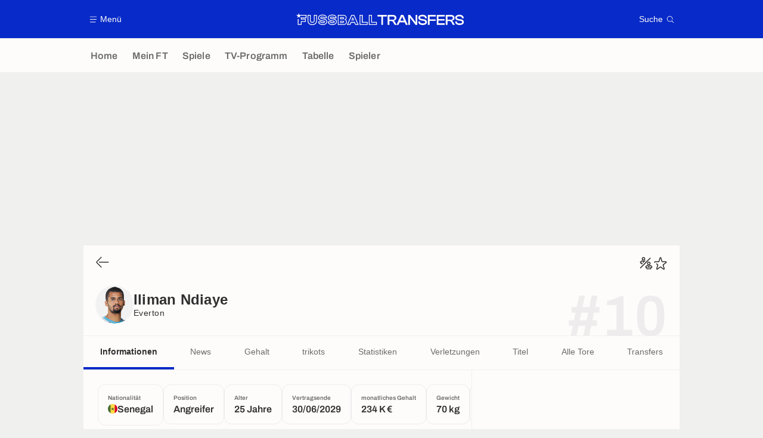

--- FILE ---
content_type: text/html; charset=UTF-8
request_url: https://www.fussballtransfers.com/spieler/iliman-ndiaye/
body_size: 22561
content:
    <!doctype html>
<html lang="de" class="no-js" >
    <head>
        <meta charset="UTF-8">
        <meta name="viewport" content="width=device-width,initial-scale=1,maximum-scale=1,user-scalable=no">

                                        <link rel="preconnect" href="https://securepubads.g.doubleclick.net">
            <link rel="dns-prefetch" href="https://securepubads.g.doubleclick.net">
            <link rel="preconnect" href="https://c.amazon-adsystem.com">
            <link rel="dns-prefetch" href="https://c.amazon-adsystem.com">
            <link rel="preconnect" href="https://ib.adnxs.com">
            <link rel="dns-prefetch" href="https://ib.adnxs.com">
                                                <link rel="preconnect" href="https://sdk.privacy-center.org">
                    <link rel="dns-prefetch" href="https://sdk.privacy-center.org">
                                            <link rel="preconnect" href="https://logs1409.xiti.com">
        <link rel="dns-prefetch" href="https://logs1409.xiti.com">

                            
                                <script>document.documentElement.classList.remove("no-js");</script>
        
                    <style>body{background:#fff;-webkit-animation:-start 6s steps(1,end) 0s 1 normal both;-moz-animation:-start 6s steps(1,end) 0s 1 normal both;-ms-animation:-start 6s steps(1,end) 0s 1 normal both;animation:-start 6s steps(1,end) 0s 1 normal both}@-webkit-keyframes -start{from{visibility:hidden}to{visibility:visible}}@-moz-keyframes -start{from{visibility:hidden}to{visibility:visible}}@-ms-keyframes -start{from{visibility:hidden}to{visibility:visible}}@-o-keyframes -start{from{visibility:hidden}to{visibility:visible}}@keyframes -start{from{visibility:hidden}to{visibility:visible}}</style>
            <noscript><style>body{-webkit-animation:none;-moz-animation:none;-ms-animation:none;animation:none}</style></noscript>
                        










<style>
:root, body .forceLightmode {
    --grey1000: #303030;
    --grey1000rgb: 48,48,48;
    --grey900: #474747;
    --grey800: #6B6B6B;
    --grey400: #E1E1E0;
    --grey300: #EEECEC;
    --grey200: #F0F0EF;
    --grey100: #F2F2F2;
    --grey0: #FEFCFB;
    --grey0rgb: 254,252,251;
    --primary: #072AC8;
    --primaryRGB: 7,42,200;
    --onPrimary: #FEFCFB;
    --onPrimaryRGB: 254,252,251;

    --secondary: #CA0709;
    --secondaryRGB: 202,7,9;
    --onSecondary: #FEFCFB;
    --onSecondaryRGB: 254,252,251;

    --yellow-card: #FFC107;
    --red-card: #D32F2F;

    --success: #7CB342;
    --warning: #FDB935;
    --danger: #E53935;

    --live: #CA0709;
    --liveRGB: 202,7,9;
    --onLive: #FEFCFB;

    --betclic: #E20014;
    --parionssport: #00265A;
    --pmu: #007831;
    --unibet: #3AAA35;
    --winamax: #B5121B;
    --zebet: #CF0C1C;
}

body.darkmode, body .forceDarkmode {
            --grey1000: #FEFCFB;
            --grey1000rgb: 254,252,251;
            --grey900: #B8B8B8;
            --grey800: #98989F;
            --grey400: #0D0D0D;
            --grey300: #242424;
            --grey200: #000000;
            --grey100: #2C2C2E;
            --grey0: #171717;
            --grey0rgb: 23,23,23;
    
    --primary: #2972FA;
    --primaryRGB: 41,114,250;
    --onPrimary: #171717;
    --onPrimaryRGB: 23,23,23;

    --secondary: #EF3120;
    --secondaryRGB: 239,49,32;
    --onSecondary: #FEFCFB;
    --onSecondaryRGB: 254,252,251;

    --yellow-card: #FFC107;
    --red-card: #D32F2F;

    --success: #3BC14F;
    --warning: #FCB045;
    --danger: #FC5545;

    --live: #EF3120;
    --liveRGB: 239,49,32;
    --onLive: #FEFCFB;

    --betclicDark: #FF707D;
    --parionssportDark: #063574;
    --pmuDark: #00B84B;
    --unibetDark: #77D373;
    --winamaxDark: #F27D84;
    --zebetDark: #F77882;
}
</style>

            <link rel="stylesheet" href="https://www.fussballtransfers.com/build/css/common.2f823942.css">
                    
                    <title>Iliman Ndiaye (Everton ): Alter, Position, Größe, Gewicht</title>
<meta name="description" content="Alles über Iliman Ndiaye: Transfers, Gehalt, Erfolge, Statistiken im Klub und im Nationalteam."/>


<meta property="og:site_name" content="Fussball Transfers"/>
<meta property="og:url" content="https://www.fussballtransfers.com/spieler/iliman-ndiaye/"/>
<meta property="og:type" content="website"/>
<meta property="og:title" content="Iliman Ndiaye (Everton ): Alter, Position, Größe, Gewicht"/>
<meta property="og:description" content="Alles über Iliman Ndiaye: Transfers, Gehalt, Erfolge, Statistiken im Klub und im Nationalteam."/>
<meta property="og:image" content="https://www.fussballtransfers.com/build/images/cover-de.1262bb0a.jpg"/>
    <meta property="og:image:width" content="1200"/>
    <meta property="og:image:height" content="675"/>

<meta name="twitter:site" content="@FT_Redaktion"/>
<meta name="twitter:card" content="summary_large_image"/>
<meta name="twitter:title" content="Iliman Ndiaye (Everton ): Alter, Position, Größe, Gewicht"/>
<meta name="twitter:description" content="Alles über Iliman Ndiaye: Transfers, Gehalt, Erfolge, Statistiken im Klub und im Nationalteam."/>
<meta name="twitter:image" content="https://www.fussballtransfers.com/build/images/cover-de.1262bb0a.jpg"/>
<meta name="twitter:url" content="https://www.fussballtransfers.com/spieler/iliman-ndiaye/"/>
<meta name="twitter:app:name:iphone" content="FussballTransfers.com"/>
<meta name="twitter:app:id:iphone" content="587802106"/>
<meta name="twitter:app:name:ipad" content="FussballTransfers.com"/>
<meta name="twitter:app:id:ipad" content="587802106"/>
<meta name="twitter:app:name:googleplay" content="FussballTransfers.com"/>
<meta name="twitter:app:id:googleplay" content="net.fussballtransfers.mobile"/>
<meta name="twitter:widgets:theme" content=""/>
    <meta name="twitter:creator" content=""/>

<meta property="fb:app_id" content="189786361071302"/>

    <link rel="canonical" href="https://www.fussballtransfers.com/spieler/iliman-ndiaye/"/>







<meta name="robots" content="max-image-preview:large">

<meta name="apple-mobile-web-app-title" content="FussballTransfers.com">
<meta name="apple-itunes-app" content="app-id=587802106">
<meta name="application-name" content="FussballTransfers.com">

    <meta name="theme-color" content="#f3f3f2">

<meta name="msapplication-TileColor" content="#072AC8">
<meta name="msapplication-TileImage" content="https://www.fussballtransfers.com/build/favicons/mstile-150x150.png">
<meta name="msapplication-config" content="https://www.fussballtransfers.com/browserconfig.xml">

        
        <link rel="manifest" href="https://www.fussballtransfers.com/manifest.json">
        <link rel="apple-touch-icon" href="https://www.fussballtransfers.com/build/favicons/apple-touch-icon.003c90f9.png">
<link rel="icon" type="image/png" sizes="16x16" href="https://www.fussballtransfers.com/build/favicons/favicon-16x16.92bf6a1d.png">
<link rel="icon" type="image/png" id="favicon32" sizes="32x32" href="https://www.fussballtransfers.com/build/favicons/favicon-32x32.45ab321b.png" data-src-alert="https://www.fussballtransfers.com/build/favicons/favicon-32x32-alert.4f670079.png" data-src="https://www.fussballtransfers.com/build/favicons/favicon-32x32.45ab321b.png">
<link rel="icon" type="image/png" sizes="192x192" href="https://www.fussballtransfers.com/build/favicons/android-chrome-192x192.88189be8.png"  />
<link rel="icon" type="image/png" sizes="512x512" href="https://www.fussballtransfers.com/build/favicons/android-chrome-512x512.b8dfbce8.png"  />
<link rel="mask-icon" href="https://www.fussballtransfers.com/build/favicons/safari-pinned-tab.430333f4.svg" color="#072ac8">


                    <script type="application/ld+json">
                [{"@context":"https:\/\/schema.org","@type":"BreadcrumbList","itemListElement":[{"@type":"ListItem","name":"Home","position":1,"item":"https:\/\/www.fussballtransfers.com\/"},{"@type":"ListItem","name":"Spieler","position":2,"item":"https:\/\/www.fussballtransfers.com\/spieler\/"},{"@type":"ListItem","name":"Iliman Ndiaye","position":3}]},{"@context":"https:\/\/schema.org","@type":"Person","name":"Iliman Ndiaye","mainEntityOfPage":"https:\/\/www.fussballtransfers.com\/spieler\/iliman-ndiaye\/","givenName":"Iliman","familyName":"Ndiaye","weight":"70 kg","height":"180 cm","birthDate":"2000-03-06T00:00:00+00:00","image":"https:\/\/assets-de.imgfoot.com\/media\/cache\/150x150\/portrait\/iliman-ndiaye.png","nationality":{"@type":"Country","name":"Senegal"},"affiliation":[{"@type":"SportsTeam","name":"FC Everton","mainEntityOfPage":"https:\/\/www.fussballtransfers.com\/verein\/fc-everton\/"}]},{"@context":"https:\/\/schema.org","@type":"FAQPage","mainEntity":[{"@type":"Question","name":"Woher kommt Iliman Ndiaye?","acceptedAnswer":{"@type":"Answer","text":"<p>Der Geburtsort von Iliman Ndiaye ist Rouen, Frankreich. Nationalit\u00e4t(en): Senegal, Frankreich.<\/p>"}},{"@type":"Question","name":"Wie alt ist Iliman Ndiaye?","acceptedAnswer":{"@type":"Answer","text":"<p>Iliman Ndiaye ist 25 Jahre alt. Sein Geburtsdatum ist der 06\/03\/2000.<\/p>"}},{"@type":"Question","name":"Auf welcher Position spielt Iliman Ndiaye?","acceptedAnswer":{"@type":"Answer","text":"<p>Iliman Ndiaye ist Angreifer.<\/p>"}},{"@type":"Question","name":"F\u00fcr welchen Klub spielt Iliman Ndiaye?","acceptedAnswer":{"@type":"Answer","text":"<p>Der Klub von Iliman Ndiaye: FC Everton (England).<\/p>"}},{"@type":"Question","name":"Wie viele Tore hat Iliman Ndiaye in dieser Saison erzielt?","acceptedAnswer":{"@type":"Answer","text":"<p>Iliman Ndiaye hat in der Saison 2025\/2026 wettbewerbs\u00fcbergreifend 4 Tore in 18 Spielen f\u00fcr Everton erzielt. Iliman Ndiaye hat 2 Assists geliefert.<\/p>"}}]}]
            </script>
                    </head>

    <body class="page page--player_show pagePerson  "  data-id="27614940376394241" data-page="player_show"  data-website="FussballTransfers.com" data-privacyPolicyURL="https://www.fussballtransfers.com/kontakt-impressum-rss-feed" data-disqus=fussballtransfers-1 >
                                        <div class="reg-ovr">
                <div id="/45503615/mweb_fussballtransfers/overlay_data"
             class="gtag gtag--m gtag--ovr "
             data-sizes='[[300, 50], [320, 50], [300, 100], [320, 100], &quot;fluid&quot;]'
             data-context="mweb"
             data-code="overlay_data"
             data-path="/45503615/mweb_fussballtransfers/overlay_data"
             data-appnexus-id="18996899"
             data-teads-id="130816"
             data-pubmatic-id=""
             data-rubicon-id="792834"
             data-ix-id="559256"
                             data-equativ-id="91512"
             data-mediasquare-id="fussballtransfers.com_overlay-data_atf_banner_mobile"
             data-nexx360-id="scbz3sb4"
             data-seedtag-id="34290228"
             data-taboola-id="MWeb_FussballTransfers/Overlay_DATA"
             data-smilewanted-id="adversport.com_hb_3"
             data-optidigital-id="Overlay_DATA"
             data-ttd-id="MWeb_FussballTransfers/Overlay_DATA"
                
        ></div>
    
    <a class="reg-ovr_close hidden">&times;</a>
</div>


                                                
                            <div class="main">
                                            <header class="logoHeader">
    <div class="logoHeader__container">
        
<a  class="button button--alternate button--medium   "   role=button data-menumodal=open aria-label=Menü>
    <span class="button__iconWrapper">
            
<svg xmlns="http://www.w3.org/2000/svg" width="13" height="13" fill="currentColor" viewBox="0 0 24 24">
    <path d="M2.25 4.5h19.5c.413 0 .75-.338.75-.75a.752.752 0 0 0-.75-.75H2.25a.752.752 0 0 0-.75.75c0 .412.337.75.75.75ZM21.75 11.25H2.25a.752.752 0 0 0-.75.75c0 .412.337.75.75.75h19.5c.413 0 .75-.338.75-.75a.752.752 0 0 0-.75-.75ZM18.75 19.5H2.25a.752.752 0 0 0-.75.75c0 .413.337.75.75.75h16.5c.413 0 .75-.337.75-.75a.752.752 0 0 0-.75-.75Z"/>
</svg>


        </span><span class="button__textWrapper">Menü</span>
</a>


                    <a href="https://www.fussballtransfers.com/" class="logoHeader__logo" aria-label="Fussball Transfers: Aktuelle News und Gerüchte vom Transfermarkt">
                
<svg xmlns="http://www.w3.org/2000/svg" fill="none" viewBox="0 0 564 40" width="282" height="20">
  <path fill="currentColor" fill-rule="evenodd" d="m6.47 6.13 2-6.13 1.96 6.13h23.82v10.9H18.47v2.13h13.7v10.35H18.09V39.6H5.23l.03-18.68 2.51-1.84-.02 18.06h7.91V27.02h14l-.04-5.37H15.66v-7.08h15.99V8.6H13.53l-1.85 1.33 2 6.13-5.21-3.79-5.23 3.79 2-6.13L0 6.16h5.8v-.03h.67Zm118.88 12.3c3.38.62 5.9 1.71 7.71 3.4a8.89 8.89 0 0 1 2.92 7.01c0 5.1-3.81 11.02-14.6 11.02-3.72 0-7.28-.78-10-2.2-3.32-1.74-5.17-4.3-5.17-7.23v-2.6h10.2v1.13c0 .38.24.72.61.84.99.32 2.52.6 4.4.6 2.8 0 3.98-.31 4.5-.6.2-.12.3-.18.3-.7s-.1-.6-.18-.66c-.29-.2-.98-.52-2.77-.87l-6.97-1.15h-.06c-3.06-.55-5.43-1.54-7.16-3.04a9.27 9.27 0 0 1-3.21-7.31c0-5.06 3.9-10.95 14.91-10.95 8.1 0 14.22 4.1 14.22 9.53v2.6h-10.14v-1.33c0-.4-.24-.75-.61-.86a13.4 13.4 0 0 0-3.87-.52c-2.78 0-3.9.4-4.34.63-.26.12-.35.18-.35.61 0 .47.08.54.14.6.38.3 1.25.59 2.6.87l6.92 1.19Zm-16.53 12c0 4.02 5.9 6.82 12.6 6.82 8.46 0 12.02-4.04 12.02-8.35 0-4.22-2.83-6.82-8.55-7.86l-6.97-1.21c-3.38-.73-4.83-1.54-4.83-4.02 0-2.6 2.05-3.87 7.26-3.87 3.78 0 7.1 1.1 7.1 2.68h4.98c0-3.87-5.09-6.93-11.62-6.93-8.9 0-12.31 4.19-12.31 8.35 0 4.71 3.4 6.94 8.23 7.8l7 1.16c3.64.66 5.08 1.62 5.08 4.1 0 2.7-1.93 3.9-7.4 3.9-3.9 0-7.6-1.15-7.6-2.57h-5Zm319.62-9.68-7.92-1.36c-4.1-.9-5.29-1.85-5.29-4.3 0-1.91.9-4.1 8-4.1 6.3 0 8.88 1.64 8.88 5.72v.92h5.78v-.58c0-7.2-5.29-11.47-14.16-11.47-10.55 0-14.3 5.06-14.3 9.82 0 4.95 3.23 8.04 9.62 9.2l7.97 1.32c4.22.81 5.55 1.88 5.55 4.43 0 2.48-1.38 4.16-8.15 4.16-6.59 0-9.16-1.56-9.16-5.58v-1.07h-5.84v.58c0 7.28 5.46 11.47 15 11.47 10.3 0 13.96-5.08 13.96-9.85.03-5-3.32-8.1-9.94-9.3Zm-143.1-9.4h-12.82v-5.3h31.44v5.32h-12.83v28h-5.78v-28ZM61.65 6.14h-2.6v17.45c0 4.8-1.1 6.04-5.34 6.04-4.25 0-5.35-1.24-5.35-6.04V6.13H37.9v19.13c0 4.5 1.47 8.27 4.28 10.87C44.9 38.67 48.9 40 53.67 40c4.8 0 8.79-1.33 11.56-3.87 2.8-2.58 4.28-6.33 4.28-10.87V6.13h-7.86Zm5.3 19.13c0 7.69-4.8 12.14-13.24 12.14-8.41 0-13.18-4.48-13.18-12.14V8.73h5.26v14.85c0 5.7 1.76 8.65 7.95 8.65 6.18 0 7.95-2.95 7.95-8.65V8.73h5.29v16.53h-.03Zm89.42.6h-9.57v6.91h9.45c2.66 0 4.22-1.1 4.22-3.46-.03-2.37-1.3-3.44-4.1-3.44Zm1.62 4.28c-.09.1-.52.32-1.74.32h-7.17v-2.31h7.29c1.12 0 1.5.22 1.6.28h.02c.11.1.17.44.17.85.03.29 0 .72-.17.86Zm10.86-14.62a8.3 8.3 0 0 1-2.66 6.39c2.38 1.62 3.68 4.16 3.68 7.37 0 6.3-4.4 10.23-11.48 10.23h-18.93V6.16h18.33c6.82 0 11.06 3.58 11.06 9.36Zm-27.08 21.65h16.62c5.9 0 9.2-3 9.16-7.92 0-3.79-2.37-6.45-7.25-7v-.28c4.36-.52 6.24-3.07 6.24-6.45 0-4.54-3.3-7.08-8.75-7.08h-16.02v28.73Zm18.73-20.12c-.03-2.34-1.3-3.47-4.1-3.47h-9.57v6.91h9.45c2.63 0 4.25-1.07 4.22-3.44Zm-11.4-1.16h7.26c1.12 0 1.5.22 1.6.27l.02.01c.11.1.17.44.17.84 0 .26-.03.7-.2.81-.09.09-.52.32-1.74.32h-7.16V15.9h.05Zm45.5-9.77.69 1.53 12.6 28.26 1.62 3.68h-11.59l-.7-1.57-2.54-5.78h-9.97l-2.54 5.78-.7 1.57h-11.5l1.62-3.68 12.57-28.26.7-1.53h9.74Zm1.76 23.52 3.23 7.34h5.9L192.95 8.73h-6.39l-12.57 28.26h5.78l3.23-7.34h13.36ZM189.5 13.7l-4.71 10.84h9.74l-4.71-10.84h-.32Zm-1.53 9.19 1.73-3.96 1.73 3.96h-3.46Zm34.8-14.16V29.3h16.59v10.28h-27.08V6.14h10.5v2.6Zm-7.9 28.26h21.88v-5.11h-16.59V8.73h-5.29v28.26Zm39.02-7.71V6.13H243.4v33.46h27.11V29.32H253.9v-.03Zm14.02 7.71h-21.88V8.73h5.29v23.15h16.59v5.11Zm91.24-30.95h-7.77l-14.74 33.12-5.58-9.7c-1.16-2.06-2.31-3.45-4.48-4.17 5.95-.55 9.34-3.9 9.34-9.34 0-6.21-4.6-9.91-12.26-9.91h-17.23v33.32h5.84V26.65h5.7c4.1 0 5.46 1.12 6.82 3.52l5.2 9.05.09.14h12.98l3.76-8.5h16.88l3.76 8.5h6.56L359.28 6.21l-.12-.17Zm-35.52 15.98h-11.36V11.36h11.36c4.42 0 6.3 1.59 6.3 5.35-.03 3.78-1.85 5.31-6.3 5.31Zm25.52 3.53 4.25-9.57 1.82-4.48 1.85 4.48 4.25 9.57h-12.17Zm51.42 5.7-.23-5.56V6.04h5.8v33.32h-6.06l-14.8-19.22-3.96-5.57.2 5.29v19.5h-5.84V6.04h6.07l14.71 19.28 4.1 5.92Zm46.82 8.11h-5.81V6.04h26.53v5.32H447.4v9.6h19.97v5.25H447.4v13.15Zm24.05 0h26.67v-5.31h-20.87v-8.82h20.12v-5.26h-20.12v-8.61h20.87V6.04h-26.68v33.32Zm59.68-23.4c0 5.43-3.38 8.78-9.34 9.33 2.17.75 3.3 2.1 4.51 4.16l5.7 9.91h-6.71l-.09-.14-5.2-9.05c-1.36-2.4-2.72-3.52-6.82-3.52h-5.7v12.71h-5.83V6.04h17.22c7.66 0 12.26 3.7 12.26 9.91Zm-23.67 6.06h11.36c4.45 0 6.3-1.53 6.3-5.31 0-3.76-1.88-5.35-6.3-5.35h-11.36v10.66Zm44.85-1.27-7.92-1.36c-4.1-.9-5.29-1.85-5.29-4.3 0-1.91.9-4.1 8.01-4.1 6.3 0 8.87 1.64 8.87 5.72v.92h5.78v-.58c0-7.2-5.29-11.47-14.16-11.47-10.55 0-14.3 5.06-14.3 9.82 0 4.95 3.23 8.04 9.62 9.2l7.98 1.32c4.22.81 5.55 1.88 5.55 4.43 0 2.48-1.4 4.16-8.16 4.16-6.58 0-9.16-1.56-9.16-5.58v-1.07h-5.84v.58c0 7.28 5.47 11.47 15 11.47 10.3 0 13.96-5.08 13.96-9.85.03-5-3.32-8.1-9.94-9.3Zm-451.73 1.07c-1.82-1.68-4.34-2.77-7.72-3.38l-6.9-1.19c-1.36-.28-2.23-.57-2.6-.86l-.02-.01c-.05-.06-.13-.13-.13-.6 0-.43.09-.5.35-.6.43-.24 1.56-.64 4.33-.64 1.7 0 3.04.26 3.87.52.38.11.61.46.61.86v1.33h10.14v-2.6c0-5.43-6.12-9.53-14.21-9.53-11.02 0-14.92 5.9-14.92 10.95 0 2.98 1.1 5.52 3.21 7.31 1.73 1.5 4.1 2.49 7.17 3.04h.06l6.96 1.15c1.8.35 2.49.67 2.78.87.08.06.17.14.17.66s-.09.58-.29.7c-.52.29-1.7.6-4.5.6-1.89 0-3.42-.28-4.4-.6a.87.87 0 0 1-.6-.84v-1.13H73.72v2.6c0 2.92 1.85 5.5 5.17 7.23a22.08 22.08 0 0 0 10 2.2c10.78 0 14.6-5.93 14.6-11.02a8.98 8.98 0 0 0-2.92-7.02ZM88.93 37.25c-6.7 0-12.6-2.8-12.6-6.82h5c0 1.42 3.7 2.58 7.6 2.58 5.46 0 7.4-1.22 7.4-3.9 0-2.5-1.45-3.45-5.09-4.11l-7-1.16c-4.82-.86-8.23-3.09-8.23-7.8 0-4.16 3.41-8.35 12.31-8.35 6.54 0 11.62 3.06 11.62 6.93H95c0-1.59-3.32-2.68-7.1-2.68-5.21 0-7.26 1.27-7.26 3.87 0 2.48 1.44 3.3 4.82 4.02l6.97 1.21c5.72 1.04 8.55 3.64 8.55 7.86-.06 4.3-3.58 8.35-12.05 8.35Z" clip-rule="evenodd"/>
</svg>


            </a>
        
         
<a  class="button button--alternate button--medium   "   role=button data-searchmodal=open aria-label=Suche>
    <span class="button__textWrapper">Suche</span><span class="button__iconWrapper">
            
<svg xmlns="http://www.w3.org/2000/svg" width="13" height="13" fill="currentColor" viewBox="0 0 24 24">
    <path d="M22.282 21.218 16.8 15.735a.747.747 0 0 0-1.058 0c-2.91 2.902-7.642 2.902-10.552 0A7.421 7.421 0 0 1 3 10.455c0-1.988.78-3.862 2.19-5.265A7.386 7.386 0 0 1 10.455 3c1.995 0 3.87.78 5.28 2.19a7.411 7.411 0 0 1 1.822 7.552.751.751 0 0 0 .48.945.751.751 0 0 0 .945-.48A8.897 8.897 0 0 0 16.8 4.14a8.901 8.901 0 0 0-6.338-2.625 8.902 8.902 0 0 0-6.33 2.625 8.871 8.871 0 0 0-2.625 6.33c0 2.393.93 4.65 2.625 6.345a9.046 9.046 0 0 0 6.33 2.617 8.964 8.964 0 0 0 5.783-2.114l4.98 4.98c.15.15.337.217.532.217a.747.747 0 0 0 .532-1.275l-.007-.023Z"/>
</svg>


        </span>
</a>

    </div>
</header>

                        <div class="mainNavigation">
    <nav class="mainNavigation__container">
        <ul class="mainNavigation__list">
                            <li class="mainNavigation__item">
                    <a href=/ class="mainNavigationButton   " >
    <span class="mainNavigationButton__iconText">
<svg xmlns="http://www.w3.org/2000/svg" width="24" height="24" fill="currentColor" viewBox="0 0 24 24">
    <path class="svgActive" d="m21.367 8.182-7.5-6.022a2.959 2.959 0 0 0-3.735 0l-7.5 6.022a3.02 3.02 0 0 0-1.132 2.37v9.765c0 1.208.96 2.19 2.145 2.19h3.712c1.186 0 2.145-.982 2.145-2.19v-4.95c0-.382.285-.69.646-.69h3.712c.353 0 .645.308.645.69v4.95c0 1.208.96 2.19 2.145 2.19h3.713c1.184 0 2.145-.982 2.145-2.19v-9.764a3.02 3.02 0 0 0-1.133-2.37h-.008Z"/>
    <path class="svgInactive" d="m21.367 8.182-7.5-6.022a2.948 2.948 0 0 0-3.727 0l-7.5 6.022a3.05 3.05 0 0 0-1.14 2.37v8.198c0 .413.337.75.75.75s.75-.337.75-.75v-8.197c0-.466.21-.916.578-1.2l7.5-6.023a1.468 1.468 0 0 1 1.852 0l7.508 6.022c.36.285.57.728.57 1.2v9.758c0 .383-.293.69-.645.69H16.65c-.352 0-.645-.308-.645-.69v-4.95c0-1.207-.96-2.19-2.137-2.19h-3.72c-1.178 0-2.138.982-2.138 2.19v4.95c0 .383-.292.69-.645.69H3.757a.752.752 0 0 0-.75.75c0 .413.338.75.75.75h3.608c1.185 0 2.145-.983 2.145-2.19v-4.95c0-.383.285-.69.638-.69h3.72c.352 0 .637.307.637.69v4.95c0 1.207.96 2.19 2.145 2.19h3.713c1.184 0 2.145-.983 2.145-2.19v-9.757c0-.923-.428-1.808-1.133-2.37h-.008Z"/>
</svg>

<span class="mainNavigationButton__iconText__shortText">Home</span>
        <span class="mainNavigationButton__iconText__text">Home</span>
    </span></a>

                </li>
                            <li class="mainNavigation__item">
                    <a href=/mein-ft/ class="mainNavigationButton   " >
    <span class="mainNavigationButton__iconText">
<svg xmlns="http://www.w3.org/2000/svg" width="24" height="24" fill="currentColor" viewBox="0 0 24 24">
  <path class="svgActive" d="M22.417 9.457c-.217-.637-.78-1.05-1.44-1.05l-5.767-.03-1.838-5.872a1.433 1.433 0 0 0-1.38-1.012c-.637 0-1.192.404-1.38 1.012L8.76 8.4H3.007c-.66 0-1.222.412-1.44 1.05a1.56 1.56 0 0 0 .533 1.748l4.68 3.547-1.785 5.723c-.203.652.03 1.357.585 1.747a1.476 1.476 0 0 0 1.762-.03l4.613-3.532 4.68 3.532a1.474 1.474 0 0 0 1.762.03c.555-.39.788-1.095.585-1.747l-1.785-5.723 4.68-3.547c.533-.405.75-1.11.533-1.748l.007.008Z"/>
  <path class="svgInactive"  d="M22.418 9.457a1.503 1.503 0 0 0-1.44-1.05l-5.768-.022-1.83-5.88A1.431 1.431 0 0 0 12 1.493c-.637 0-1.185.397-1.38 1.02L8.903 8.024l-.135.383H3.023c-.54 0-1.02.277-1.298.735a1.59 1.59 0 0 0-.045 1.552.747.747 0 0 0 1.013.307A.747.747 0 0 0 3 9.99c-.007-.015 0-.068.023-.082h5.745c.66 0 1.245-.428 1.447-1.073L12 3.12l1.785 5.722a1.526 1.526 0 0 0 1.448 1.073h5.745v.098l-2.633 1.995s-.045.037-.067.06L15.9 13.86s-.075.06-.097.09a.729.729 0 0 0-.188.758l1.943 6.225c.015.06-.015.067-.008.067l-4.68-3.532a1.451 1.451 0 0 0-1.747 0l-4.665 3.54s-.038-.015-.023-.075l1.943-6.226a.81.81 0 0 0-.285-.847l-2.258-1.702a.752.752 0 0 0-1.05.15.752.752 0 0 0 .15 1.05l1.86 1.402-1.785 5.723c-.21.652.03 1.357.585 1.747a1.476 1.476 0 0 0 1.763-.03l4.612-3.532 4.68 3.532a1.474 1.474 0 0 0 1.763.038c.555-.39.787-1.096.585-1.748l-1.785-5.722 2.047-1.546s.053-.037.075-.06l2.558-1.942c.532-.398.75-1.103.532-1.748l-.007-.014Z"/>
</svg>

<span class="mainNavigationButton__iconText__shortText">Mein FT</span>
        <span class="mainNavigationButton__iconText__text">Mein FT</span>
    </span></a>

                </li>
                            <li class="mainNavigation__item">
                    <a href=/spiel/ class="mainNavigationButton   " >
    <span class="mainNavigationButton__iconText">
<svg xmlns="http://www.w3.org/2000/svg" width="24" height="24" fill="currentColor" viewBox="0 0 24 24">
    <path class="svgActive" d="M4.5 15V9h-3v6h3ZM9 12c0 1.395.953 2.573 2.25 2.903V9.098A2.994 2.994 0 0 0 9 12ZM15 12a2.994 2.994 0 0 0-2.25-2.902v5.805A2.994 2.994 0 0 0 15 12ZM19.5 9v6h3V9h-3Z"/>
    <path class="svgActive" d="M1.5 6v1.5h3.75c.412 0 .75.338.75.75v7.5c0 .413-.338.75-.75.75H1.5V18a3 3 0 0 0 3 3h6.75v-4.567A4.492 4.492 0 0 1 7.5 12c0-2.227 1.62-4.08 3.75-4.433V3H4.5a3 3 0 0 0-3 3ZM19.5 3h-6.75v4.567A4.492 4.492 0 0 1 16.5 12c0 2.227-1.62 4.08-3.75 4.433V21h6.75a3 3 0 0 0 3-3v-1.5h-3.75a.752.752 0 0 1-.75-.75v-7.5c0-.412.337-.75.75-.75h3.75V6a3 3 0 0 0-3-3Z"/>
    <path class="svgInactive" d="M19.5 3h-15a3 3 0 0 0-3 3v11.25c0 .413.337.75.75.75s.75-.337.75-.75v-.75h2.25c.412 0 .75-.337.75-.75v-7.5a.752.752 0 0 0-.75-.75H3V6c0-.825.675-1.5 1.5-1.5h6.75v3.067A4.505 4.505 0 0 0 7.5 12a4.505 4.505 0 0 0 3.75 4.433V19.5h-7.5a.752.752 0 0 0-.75.75c0 .413.337.75.75.75H19.5a3 3 0 0 0 3-3V6a3 3 0 0 0-3-3Zm-15 6v6H3V9h1.5Zm8.25.105A3 3 0 0 1 15 12a3 3 0 0 1-2.25 2.895v-5.79ZM9 12a3 3 0 0 1 2.25-2.895v5.79A3 3 0 0 1 9 12Zm10.5 7.5h-6.75v-3.067A4.505 4.505 0 0 0 16.5 12a4.505 4.505 0 0 0-3.75-4.433V4.5h6.75c.825 0 1.5.675 1.5 1.5v1.5h-2.25a.752.752 0 0 0-.75.75v7.5c0 .413.337.75.75.75H21V18c0 .825-.675 1.5-1.5 1.5ZM21 15h-1.5V9H21v6Z"/>
</svg>

<span class="mainNavigationButton__iconText__shortText">Spiele</span>
        <span class="mainNavigationButton__iconText__text">Spiele</span>
    </span></a>

                </li>
                            <li class="mainNavigation__item">
                    <a href=/fussball-tv/ class="mainNavigationButton   " >
    <span class="mainNavigationButton__iconText">
<svg xmlns="http://www.w3.org/2000/svg" width="24" height="24" fill="currentColor" viewBox="0 0 24 24">
    <path class="svgActive" fill-rule="evenodd" clip-rule="evenodd" d="M22.5 15.75V6a3 3 0 0 0-3-3h-15a3 3 0 0 0-3 3v9.75c0 1.335.87 2.468 2.078 2.858l-1.11 1.11a.756.756 0 0 0 0 1.064c.15.143.337.218.532.218a.768.768 0 0 0 .533-.218l2.032-2.032h12.87l2.033 2.032c.15.143.337.218.532.218a.768.768 0 0 0 .532-.218.756.756 0 0 0 0-1.064l-1.11-1.11A3.002 3.002 0 0 0 22.5 15.75Zm-12-7.5H9v6c0 .412-.338.75-.75.75a.752.752 0 0 1-.75-.75v-6H6a.752.752 0 0 1-.75-.75c0-.412.338-.75.75-.75h4.5c.412 0 .75.338.75.75s-.338.75-.75.75Zm5.962 6.24a.747.747 0 0 1-.712.51.936.936 0 0 1-.24-.037.752.752 0 0 1-.473-.48l-2.25-6.743a.758.758 0 0 1 .473-.953.758.758 0 0 1 .953.473l1.537 4.613 1.538-4.613c.134-.39.555-.6.952-.473.39.136.6.556.473.953l-2.25 6.742v.008Z"/>
    <path class="svgInactive" d="M22.5 15.78V5.97A2.977 2.977 0 0 0 19.53 3H4.47A2.977 2.977 0 0 0 1.5 5.97V15c0 .412.337.75.75.75S3 15.412 3 15V5.97c0-.81.66-1.47 1.47-1.47h15.06c.81 0 1.47.66 1.47 1.47v9.81c0 .81-.66 1.47-1.47 1.47H5.25a.747.747 0 0 0-.285.06.753.753 0 0 0-.247.165l-2.25 2.25A.747.747 0 0 0 3 21a.768.768 0 0 0 .533-.218l2.032-2.032h12.877l2.033 2.032c.15.15.337.218.532.218a.747.747 0 0 0 .532-1.275l-1.116-1.117a2.955 2.955 0 0 0 2.085-2.82l-.008-.008Z"/>
    <path class="svgInactive" d="M8.25 15c.412 0 .75-.338.75-.75v-6h1.5c.412 0 .75-.338.75-.75a.752.752 0 0 0-.75-.75H6a.752.752 0 0 0-.75.75c0 .412.338.75.75.75h1.5v6c0 .412.338.75.75.75ZM15.068 14.543l.045.09c.03.052.067.097.105.142.022.022.037.045.06.06.067.052.135.09.21.12l.015.008c.075.022.15.037.232.037a.794.794 0 0 0 .233-.037l.015-.008a.728.728 0 0 0 .21-.12c.022-.023.045-.038.06-.06a.635.635 0 0 0 .105-.143c.015-.03.03-.052.045-.09.007-.022.022-.037.03-.052l2.25-6.75a.761.761 0 0 0-.473-.953.741.741 0 0 0-.945.473l-1.537 4.62-1.538-4.62a.749.749 0 1 0-1.417.48l2.25 6.75.03.053h.015Z"/>
</svg>

<span class="mainNavigationButton__iconText__shortText">TV</span>
        <span class="mainNavigationButton__iconText__text">TV-Programm</span>
    </span></a>

                </li>
                            <li class="mainNavigation__item">
                    <a href=/tabelle/ class="mainNavigationButton   " >
    <span class="mainNavigationButton__iconText">
<svg xmlns="http://www.w3.org/2000/svg" width="24" height="24" fill="currentColor" viewBox="0 0 24 24">
    <path class="svgActive" d="M18.75 11.25h-3V4.5a3 3 0 0 0-3-3h-1.5a3 3 0 0 0-3 3v3.75h-3a3 3 0 0 0-3 3v8.25a3 3 0 0 0 3 3h13.5a3 3 0 0 0 3-3v-5.25a3 3 0 0 0-3-3Zm.57 6.262c-.12.18-.293.316-.518.413-.224.098-.487.15-.787.15-.338 0-.623-.052-.848-.157a1.11 1.11 0 0 1-.517-.435 1.192 1.192 0 0 1-.172-.638v-.098h.81v.113c0 .172.06.315.172.413.12.105.293.15.517.15.226 0 .383-.045.503-.15.12-.098.18-.256.18-.458 0-.158-.03-.277-.098-.36a.43.43 0 0 0-.247-.18.955.955 0 0 0-.33-.06h-.367v-.63h.36c.112 0 .21-.015.3-.06a.53.53 0 0 0 .217-.188.605.605 0 0 0 .082-.322.651.651 0 0 0-.075-.315.446.446 0 0 0-.21-.18.803.803 0 0 0-.307-.06.813.813 0 0 0-.315.06.45.45 0 0 0-.225.18.612.612 0 0 0-.075.3v.09h-.795v-.15c0-.225.053-.42.172-.592.12-.166.285-.3.503-.398a1.94 1.94 0 0 1 .75-.135c.285 0 .532.037.75.128.21.09.375.217.495.39.12.165.18.367.18.6a.953.953 0 0 1-.323.72c-.097.082-.202.15-.33.202v.03c.218.06.398.18.533.345.135.172.21.39.21.66-.008.24-.067.45-.195.622Zm-8.513-12.87c.128-.007.285-.045.458-.09.172-.052.352-.112.525-.187.18-.075.338-.15.473-.24h.374v3.45h.915v.675h-2.737v-.675h.982v-2.43h-.99v-.502ZM7.507 15H4.516v-.217c0-.18.038-.345.098-.488.067-.15.15-.285.262-.412.112-.12.24-.24.375-.353.135-.112.277-.217.42-.322.165-.128.322-.248.465-.368.15-.12.263-.248.36-.39a.8.8 0 0 0 .135-.457.595.595 0 0 0-.06-.24.594.594 0 0 0-.188-.203.672.672 0 0 0-.345-.075c-.15 0-.27.023-.367.075a.455.455 0 0 0-.218.21.633.633 0 0 0-.074.33v.217h-.803s0-.052-.015-.082c0-.037-.007-.082-.007-.135 0-.293.067-.533.202-.72.135-.188.315-.33.548-.42.232-.09.487-.135.78-.135.262 0 .487.037.667.105.173.075.315.172.428.3.104.12.18.247.232.39a1.302 1.302 0 0 1-.038.93c-.067.158-.157.3-.277.435-.112.143-.255.27-.412.398-.158.127-.33.247-.51.375-.09.06-.18.127-.263.187a2.96 2.96 0 0 0-.21.165c-.053.06-.098.113-.135.165h1.942V15Z"/>
    <path class="svgInactive" d="M18.75 11.25h-3V4.5a3 3 0 0 0-3-3h-1.5a3 3 0 0 0-3 3v3.75H4.905a2.66 2.66 0 0 0-2.655 2.655v7.845c0 .413.337.75.75.75s.75-.337.75-.75v-7.845c0-.637.518-1.155 1.155-1.155H8.25V21H6a.752.752 0 0 0-.75.75c0 .413.338.75.75.75h12.75a3 3 0 0 0 3-3v-5.25a3 3 0 0 0-3-3ZM14.25 21h-4.5V4.5c0-.825.675-1.5 1.5-1.5h1.5c.825 0 1.5.675 1.5 1.5V21Zm6-1.5c0 .825-.675 1.5-1.5 1.5h-3v-8.25h3c.825 0 1.5.675 1.5 1.5v5.25Z"/>
    <path class="svgInactive" d="M6.135 12.84c-.15.12-.3.24-.465.367-.142.105-.285.21-.42.323a4.232 4.232 0 0 0-.375.353 1.496 1.496 0 0 0-.262.405 1.19 1.19 0 0 0-.098.495V15H7.5v-.735H5.565a.63.63 0 0 1 .135-.158c.06-.052.128-.112.21-.172.083-.06.173-.12.263-.188.18-.127.352-.247.51-.374.157-.128.3-.255.412-.39.12-.136.21-.286.278-.436.067-.15.105-.33.105-.517 0-.135-.023-.27-.068-.412a1.028 1.028 0 0 0-.232-.398 1.137 1.137 0 0 0-.428-.293 1.708 1.708 0 0 0-.66-.112c-.292 0-.555.045-.78.135-.225.09-.412.232-.547.42-.135.188-.203.428-.203.72v.135a.2.2 0 0 0 .015.082h.803v-.217c0-.135.022-.24.075-.33a.534.534 0 0 1 .217-.21.764.764 0 0 1 .368-.075c.15 0 .262.03.345.082.09.053.15.12.187.203.038.082.06.158.06.24a.818.818 0 0 1-.135.457c-.09.135-.21.27-.36.39v-.007ZM12.638 4.125h-.375c-.143.082-.3.165-.473.24a4.892 4.892 0 0 1-.525.188c-.172.052-.33.082-.457.09v.502h.99v2.43h-.983v.675h2.745v-.675h-.915v-3.45h-.007ZM18.772 15.885v-.022c.128-.053.233-.128.33-.21a.903.903 0 0 0 .323-.713.998.998 0 0 0-.18-.6 1.12 1.12 0 0 0-.495-.39 1.94 1.94 0 0 0-.75-.135c-.285 0-.533.045-.75.143a1.168 1.168 0 0 0-.503.397c-.12.172-.18.367-.18.592v.15h.795v-.09c0-.12.03-.217.075-.3a.465.465 0 0 1 .218-.18.813.813 0 0 1 .315-.06c.12 0 .217.023.307.06.09.038.158.098.21.18a.567.567 0 0 1 .075.308c0 .135-.03.24-.082.322a.48.48 0 0 1-.218.188.651.651 0 0 1-.3.06h-.36v.63h.368c.12 0 .232.015.33.052a.508.508 0 0 1 .247.18c.068.083.098.203.098.36 0 .21-.06.36-.18.466-.12.097-.285.15-.503.15-.217 0-.397-.053-.51-.15a.531.531 0 0 1-.18-.413v-.113h-.81v.105c0 .24.06.45.173.638.112.188.285.33.517.435.225.105.51.157.848.157.307 0 .57-.052.795-.15.225-.097.397-.232.517-.412.12-.172.188-.383.188-.622 0-.27-.068-.488-.21-.66a1.078 1.078 0 0 0-.533-.353h.015Z"/>
</svg>

<span class="mainNavigationButton__iconText__shortText">Tabelle</span>
        <span class="mainNavigationButton__iconText__text">Tabelle</span>
    </span></a>

                </li>
                            <li class="mainNavigation__item">
                    <a href=/spieler/ class="mainNavigationButton   " >
    <span class="mainNavigationButton__iconText"><span class="mainNavigationButton__iconText__shortText">Spieler</span>
        <span class="mainNavigationButton__iconText__text">Spieler</span>
    </span></a>

                </li>
                    </ul>
    </nav>
</div>

                    
                                                        <div id="/45503615/desk_fussballtransfers/header_data"
             class="gtag gtag--d  gtag--header"
             data-sizes='[[970, 250], [728, 90], [970, 90], [1000, 250]]'
             data-context="desk"
             data-code="header_data"
             data-path="/45503615/desk_fussballtransfers/header_data"
             data-appnexus-id="18996871"
             data-teads-id="130816"
             data-pubmatic-id="3178884"
             data-rubicon-id="792774"
             data-ix-id="559211"
                             data-equativ-id="91491"
             data-mediasquare-id="fussballtransfers.com_header_atf_mban_desktop"
             data-nexx360-id="y2tcqeaw"
             data-seedtag-id="34290232"
             data-taboola-id="Desk_FussballTransfers/Header_DATA"
             data-smilewanted-id="adversport.com_hb_2"
             data-optidigital-id=""
             data-ttd-id="Desk_FussballTransfers/Header_DATA"
                
        ></div>
    
                    
                            <div class="group group--1 ">
                                    <div class="group__main ">
                        <div class="dataTopBar">
    <div class="dataTopBar__actionBack">
        <button class="dataTopBar__back" aria-label="zurück" data-navigationBack>
            
<svg xmlns="http://www.w3.org/2000/svg" width="24" height="24" fill="currentColor" viewBox="0 0 24 24">
    <path d="M21.75 11.25h-15A.752.752 0 0 0 6 12c0 .412.338.75.75.75h15c.413 0 .75-.338.75-.75a.752.752 0 0 0-.75-.75Z" />
    <path d="M3.217 12.533A.742.742 0 0 1 3 12c0-.203.075-.39.217-.533l7.193-7.185a.747.747 0 1 0-1.058-1.057L2.16 10.41A2.23 2.23 0 0 0 1.5 12c0 .6.232 1.162.66 1.59l7.192 7.192c.15.15.338.218.533.218a.747.747 0 0 0 .533-1.275l-7.193-7.193h-.008Z" />
</svg>


        </button>
    </div>

    <div class="dataTopBar__pageDataHeaderIdentity">
        <div class="pageDataHeaderIdentity ">
    <div class="pageDataHeaderIdentity__image pageDataHeaderIdentity__image--person">
            <img
                    src="data:image/svg+xml,%3Csvg%20xmlns='http://www.w3.org/2000/svg'%20viewBox='0%200%2022%2022'%3E%3C/svg%3E"
            data-src="https://assets-de.imgfoot.com/media/cache/150x150/portrait/iliman-ndiaye.png"
            
                                        alt="Iliman Ndiaye"
                width="22"        height="22"    />

    </div>
    <div class="pageDataHeaderIdentity__labels">
        <div class="pageDataHeaderIdentity__label">Iliman Ndiaye</div>
                    <div class="pageDataHeaderIdentity__secondaryLabel">
                                    <a href="https://www.fussballtransfers.com/verein/fc-everton/">Everton</a>
                            </div>
            </div>
</div>

    </div>

    <div class="dataTopBar__actions">
                    <button
                class="dataTopBar__comparator"
                data-modal="modalComparator"
                data-target="#playerComparator"
                data-filter="player"
                data-api="https://www.fussballtransfers.com/comparator/spieler?playersIds%5B0%5D=27614940376394241"
                aria-label="Statistiken vergleichen"
            >
                
<svg xmlns="http://www.w3.org/2000/svg" width="24" height="24" fill="currentColor" viewBox="0 0 24 24">
    <path d="M13.598 12.098a2.846 2.846 0 0 0 2.842 2.842 2.846 2.846 0 0 0 2.843-2.842 2.846 2.846 0 0 0-2.843-2.843 2.846 2.846 0 0 0-2.842 2.842Zm4.185 0c0 .742-.6 1.342-1.343 1.342a1.341 1.341 0 1 1 0-2.685c.743 0 1.343.6 1.343 1.342Z"/>
    <path d="M22.253 17.003c-1.388-1.26-2.393-1.92-3.248-2.123a.754.754 0 0 0-.637.143 3.23 3.23 0 0 1-.976.524 3.15 3.15 0 0 1-1.897 0c-.36-.12-.69-.3-.982-.524a.748.748 0 0 0-.638-.143c-.855.202-1.86.855-3.248 2.123a.755.755 0 0 0-.165.892l1.066 2.13a.746.746 0 0 0 .93.367l.577-.217v1.575c0 .413.338.75.75.75s.75-.337.75-.75v-2.655a.754.754 0 0 0-1.012-.705l-.953.352-.51-1.012c.502-.435 1.245-1.027 1.867-1.29.338.225.713.397 1.11.532.218.068.435.12.66.158v4.62c0 .413.338.75.75.75.413 0 .75-.337.75-.75v-4.62c.226-.037.45-.09.668-.157.39-.128.758-.308 1.103-.533.622.262 1.364.862 1.867 1.29l-.51 1.012-.953-.352a.754.754 0 0 0-1.012.705v2.655c0 .413.338.75.75.75.413 0 .75-.337.75-.75v-1.575l.578.217a.743.743 0 0 0 .93-.367l1.065-2.13a.755.755 0 0 0-.166-.892h-.014ZM7.56 7.178a2.846 2.846 0 0 0 2.842-2.843A2.846 2.846 0 0 0 7.56 1.492a2.846 2.846 0 0 0-2.843 2.843A2.846 2.846 0 0 0 7.56 7.178ZM7.56 3c.742 0 1.342.6 1.342 1.343a1.341 1.341 0 1 1-2.685 0C6.217 3.6 6.817 3 7.56 3Z"/>
    <path d="m3.57 12.63.585-.218v.593c0 .412.338.75.75.75.413 0 .75-.338.75-.75V11.34a.754.754 0 0 0-1.013-.705l-.96.353-.51-1.013c.503-.435 1.246-1.027 1.86-1.29a4.565 4.565 0 0 0 1.77.682v.983c0 .412.338.75.75.75.413 0 .75-.338.75-.75v-.982a4.475 4.475 0 0 0 1.86-.75.75.75 0 0 0 .188-1.41 1.222 1.222 0 0 0-.232-.083.764.764 0 0 0-.645.143 2.976 2.976 0 0 1-.975.517 3.016 3.016 0 0 1-1.89 0c-.36-.12-.69-.293-.983-.518a.754.754 0 0 0-.637-.142c-.848.202-1.853.855-3.248 2.115a.744.744 0 0 0-.165.893l1.065 2.13c.173.345.57.502.93.367ZM19.373 2.67a.747.747 0 0 0-1.058 0L2.003 18.967a.747.747 0 0 0 .532 1.276.768.768 0 0 0 .533-.218L19.373 3.728a.747.747 0 0 0 0-1.058Z"/>
</svg>


            </button>
                            <button class="dataTopBar__favoriteButton" aria-label="⭐️" data-favorite="0" data-id="27614940376394241" data-type="persons">
                
<svg xmlns="http://www.w3.org/2000/svg" width="24" height="24" fill="currentColor" viewBox="0 0 24 24">
  <path class="svgActive" d="M22.417 9.457c-.217-.637-.78-1.05-1.44-1.05l-5.767-.03-1.838-5.872a1.433 1.433 0 0 0-1.38-1.012c-.637 0-1.192.404-1.38 1.012L8.76 8.4H3.007c-.66 0-1.222.412-1.44 1.05a1.56 1.56 0 0 0 .533 1.748l4.68 3.547-1.785 5.723c-.203.652.03 1.357.585 1.747a1.476 1.476 0 0 0 1.762-.03l4.613-3.532 4.68 3.532a1.474 1.474 0 0 0 1.762.03c.555-.39.788-1.095.585-1.747l-1.785-5.723 4.68-3.547c.533-.405.75-1.11.533-1.748l.007.008Z"/>
  <path class="svgInactive"  d="M22.418 9.457a1.503 1.503 0 0 0-1.44-1.05l-5.768-.022-1.83-5.88A1.431 1.431 0 0 0 12 1.493c-.637 0-1.185.397-1.38 1.02L8.903 8.024l-.135.383H3.023c-.54 0-1.02.277-1.298.735a1.59 1.59 0 0 0-.045 1.552.747.747 0 0 0 1.013.307A.747.747 0 0 0 3 9.99c-.007-.015 0-.068.023-.082h5.745c.66 0 1.245-.428 1.447-1.073L12 3.12l1.785 5.722a1.526 1.526 0 0 0 1.448 1.073h5.745v.098l-2.633 1.995s-.045.037-.067.06L15.9 13.86s-.075.06-.097.09a.729.729 0 0 0-.188.758l1.943 6.225c.015.06-.015.067-.008.067l-4.68-3.532a1.451 1.451 0 0 0-1.747 0l-4.665 3.54s-.038-.015-.023-.075l1.943-6.226a.81.81 0 0 0-.285-.847l-2.258-1.702a.752.752 0 0 0-1.05.15.752.752 0 0 0 .15 1.05l1.86 1.402-1.785 5.723c-.21.652.03 1.357.585 1.747a1.476 1.476 0 0 0 1.763-.03l4.612-3.532 4.68 3.532a1.474 1.474 0 0 0 1.763.038c.555-.39.787-1.096.585-1.748l-1.785-5.722 2.047-1.546s.053-.037.075-.06l2.558-1.942c.532-.398.75-1.103.532-1.748l-.007-.014Z"/>
</svg>


            </button>
            </div>
</div>

    <div class="dataHeader">
    <div class="dataHeader__pageDataHeaderIdentity">
        <div class="pageDataHeaderIdentity pageDataHeaderIdentity--big">
    <div class="pageDataHeaderIdentity__image pageDataHeaderIdentity__image--person">
            <img
                    src="data:image/svg+xml,%3Csvg%20xmlns='http://www.w3.org/2000/svg'%20viewBox='0%200%2040%2040'%3E%3C/svg%3E"
            data-src="https://assets-de.imgfoot.com/media/cache/150x150/portrait/iliman-ndiaye.png"
            
                                        alt="Iliman Ndiaye"
                width="40"        height="40"    />

    </div>
    <h1 class="pageDataHeaderIdentity__labels">
        <div class="pageDataHeaderIdentity__label">Iliman Ndiaye</div>
                    <div class="pageDataHeaderIdentity__secondaryLabel">
                                    <a href="https://www.fussballtransfers.com/verein/fc-everton/">Everton</a>
                            </div>
            </h1>
</div>

    </div>
            <div class="dataHeader__watermark">#10</div>
        </div>


                </div>
            
            
                        </div>
    <div class="group group--2 ">
                                    <div class="group__main ">
                        <div class="tabs tabs--menu tabs--scrollable " data-tabs >
    <nav class="tabs__links" data-tabsLinks>
        <ul>
                            <li>
                    <a href="https://www.fussballtransfers.com/spieler/iliman-ndiaye/" class="active "
                       data-tabsLink   >
                                                    Informationen
                        
                                            </a>
                                    </li>
                            <li>
                    <a href="https://www.fussballtransfers.com/spieler/iliman-ndiaye/news" class=" "
                       data-tabsLink  data-api="https://www.fussballtransfers.com/api/3.0/player/iliman-ndiaye/news" >
                                                    News
                        
                                            </a>
                                    </li>
                            <li>
                    <a href="https://www.fussballtransfers.com/spieler/iliman-ndiaye/gehalt" class=" "
                       data-tabsLink   >
                                                    Gehalt
                        
                                            </a>
                                    </li>
                            <li>
                    <a href="https://www.fussballtransfers.com/spieler/iliman-ndiaye/trikots" class=" "
                       data-tabsLink   >
                                                    trikots
                        
                                            </a>
                                    </li>
                            <li>
                    <a href="https://www.fussballtransfers.com/spieler/iliman-ndiaye/statistik" class=" "
                       data-tabsLink   >
                                                    Statistiken
                        
                                            </a>
                                    </li>
                            <li>
                    <a href="https://www.fussballtransfers.com/spieler/iliman-ndiaye/verletzungen" class=" "
                       data-tabsLink   >
                                                    Verletzungen
                        
                                            </a>
                                    </li>
                            <li>
                    <a href="https://www.fussballtransfers.com/spieler/iliman-ndiaye/turniertrophaeen" class=" "
                       data-tabsLink   >
                                                    Titel
                        
                                            </a>
                                    </li>
                            <li>
                    <a href="https://www.fussballtransfers.com/spieler/iliman-ndiaye/torstatistik" class=" "
                       data-tabsLink   >
                                                    Alle Tore
                        
                                            </a>
                                    </li>
                            <li>
                    <a href="https://www.fussballtransfers.com/spieler/iliman-ndiaye/transferuebersicht" class=" "
                       data-tabsLink   >
                                                    Transfers
                        
                                            </a>
                                    </li>
                        <span class="tabs__indicator" data-tabsIndicator></span>
        </ul>
    </nav>
    <div class="tabs__subMenuSlot" data-tabsSubMenuSlot></div>
    </div>


                </div>
            
            
                        </div>
    <div class="group group--3 ">
                                    <div class="group__main ">
                        
<div class="blockHorizontal " >
    
    <div class="blockHorizontal__contentsWrapper">

        <div class="blockHorizontal__contents ">
                            <div class="blockHorizontal__content blockHorizontal__content--auto">
                        <div class="cardSlide">
    <span class="cardSlide__title">Nationalität</span>
            <div class="cardSlide__content">
                            <div class="cardSlide__image">
                        <img
                    src="data:image/svg+xml,%3Csvg%20xmlns='http://www.w3.org/2000/svg'%20viewBox='0%200%2016%2016'%3E%3C/svg%3E"
            data-src="https://www.fussballtransfers.com/build/images/flags-v2-png/sen.cda941dd.png"
            
                                        alt="Senegal"
                width="16"        height="16"    />

                </div>
                        <span class="cardSlide__defaultText">Senegal</span>
        </div>
        </div>

                </div>
                            <div class="blockHorizontal__content blockHorizontal__content--auto">
                        <div class="cardSlide">
    <span class="cardSlide__title">Position</span>
            <div class="cardSlide__content">
                        <span class="cardSlide__defaultText">Angreifer</span>
        </div>
        </div>

                </div>
                            <div class="blockHorizontal__content blockHorizontal__content--auto">
                        <div class="cardSlide">
    <span class="cardSlide__title">Alter</span>
            <div class="cardSlide__content">
                        <span class="cardSlide__defaultText">25 Jahre</span>
        </div>
        </div>

                </div>
                            <div class="blockHorizontal__content blockHorizontal__content--auto">
                        <a class="cardSlide" href="https://www.fussballtransfers.com/spieler/iliman-ndiaye/gehalt"   >
    <span class="cardSlide__title">Vertragsende</span>
            <div class="cardSlide__content">
                        <span class="cardSlide__defaultText">30/06/2029</span>
        </div>
        </a>

                </div>
                            <div class="blockHorizontal__content blockHorizontal__content--auto">
                        <a class="cardSlide" href="https://www.fussballtransfers.com/spieler/iliman-ndiaye/gehalt"   >
    <span class="cardSlide__title">monatliches Gehalt</span>
            <div class="cardSlide__content">
                        <span class="cardSlide__defaultText">234 K €</span>
        </div>
        </a>

                </div>
                            <div class="blockHorizontal__content blockHorizontal__content--auto">
                        <div class="cardSlide">
    <span class="cardSlide__title">Gewicht</span>
            <div class="cardSlide__content">
                        <span class="cardSlide__defaultText">70 kg</span>
        </div>
        </div>

                </div>
                            <div class="blockHorizontal__content blockHorizontal__content--auto">
                        <div class="cardSlide">
    <span class="cardSlide__title">Größe</span>
            <div class="cardSlide__content">
                        <span class="cardSlide__defaultText">1.80 m</span>
        </div>
        </div>

                </div>
                            <div class="blockHorizontal__content blockHorizontal__content--auto">
                        <div class="cardSlide">
    <span class="cardSlide__title">Geburtsort</span>
            <div class="cardSlide__content">
                        <span class="cardSlide__defaultText">Rouen</span>
        </div>
        </div>

                </div>
                    </div>

        <a role="button" class="blockHorizontal__nav blockHorizontal--navPrev">
            <span class="blockHorizontal__navIconWrapper">
                
<svg xmlns="http://www.w3.org/2000/svg" width="20" height="20" fill="currentColor" viewBox="0 0 24 24">
    <path d="M21.75 11.25h-15A.752.752 0 0 0 6 12c0 .412.338.75.75.75h15c.413 0 .75-.338.75-.75a.752.752 0 0 0-.75-.75Z" />
    <path d="M3.217 12.533A.742.742 0 0 1 3 12c0-.203.075-.39.217-.533l7.193-7.185a.747.747 0 1 0-1.058-1.057L2.16 10.41A2.23 2.23 0 0 0 1.5 12c0 .6.232 1.162.66 1.59l7.192 7.192c.15.15.338.218.533.218a.747.747 0 0 0 .533-1.275l-7.193-7.193h-.008Z" />
</svg>


            </span>
        </a>
        <a role="button" class="blockHorizontal__nav blockHorizontal--navNext active">
            <span class="blockHorizontal__navIconWrapper">
                
<svg xmlns="http://www.w3.org/2000/svg" width="20" height="20" fill="currentColor" viewBox="0 0 24 24">
    <path d="M18 12a.752.752 0 0 0-.75-.75h-15a.752.752 0 0 0-.75.75c0 .412.337.75.75.75h15c.413 0 .75-.338.75-.75Z" />
    <path d="m21.84 10.41-7.192-7.193a.747.747 0 1 0-1.058 1.058l7.192 7.192c.143.143.218.33.218.533s-.075.39-.218.533l-7.192 7.192A.747.747 0 0 0 14.123 21a.768.768 0 0 0 .532-.218l7.193-7.192c.427-.428.66-.99.66-1.59 0-.6-.233-1.162-.66-1.59h-.008Z" />
</svg>


            </span>
        </a>

    </div>
</div>

    
<div class="blockHorizontal " >
            <div class="blockHorizontal__title">
            <div class="title">
    <p class="title__left">Ausgewählte Spiele</p>        <span class="title__right">
<a href=https://www.fussballtransfers.com/verein/fc-everton/spielplan class="button button--secondary button--small   "   >
    <span class="button__textWrapper">alles zeigen</span>
</a>
</span>
    </div>

        </div>
    
    <div class="blockHorizontal__contentsWrapper">

        <div class="blockHorizontal__contents ">
                            <div class="blockHorizontal__content blockHorizontal__content--small">
                    
    





<div class="matchCompact" data-live-id="matchCompact-1638994260503860199" data-live-value="fixture26/0100" data-live="0">
    <a href="/spiel/1638994260503860199-fc-everton-vs-leeds-united" class="matchCompact__link ">
                    <span class="matchCompact__timeline">
                
<span class="timeline timeline--fixture">
    <span class="timeline__lineValue" style="width: 0%;"></span>
    <span class="timeline__valueContainer" style="left: 0%; transform: translate(-0%, -50%);">
        <span class="timeline__value">26/01</span></span>
</span>

            </span>
            <span class="matchCompact__team ">
                <span class="matchTeam ">
        <img
                    src="data:image/svg+xml,%3Csvg%20xmlns='http://www.w3.org/2000/svg'%20viewBox='0%200%2016%2016'%3E%3C/svg%3E"
            data-src="https://assets-de.imgfoot.com/media/cache/60x60/everton-674.png"
            
                                        alt="Logo FC Everton"
        class="matchTeam__logo"        width="16"        height="16"    />


    <span class="matchTeam__name">Everton</span></span>
</span>
            <span class="matchCompact__team ">
                <span class="matchTeam ">
        <img
                    src="data:image/svg+xml,%3Csvg%20xmlns='http://www.w3.org/2000/svg'%20viewBox='0%200%2016%2016'%3E%3C/svg%3E"
            data-src="https://assets-de.imgfoot.com/media/cache/60x60/club/leeds-united.png"
            
                                        alt="Logo Leeds United"
        class="matchTeam__logo"        width="16"        height="16"    />


    <span class="matchTeam__name">Leeds</span></span>
</span>
            </a>
    </div>

                </div>
                            <div class="blockHorizontal__content blockHorizontal__content--small">
                    
    





<div class="matchCompact" data-live-id="matchCompact-2528688891535389102" data-live-value="fixture31/0100" data-live="0">
    <a href="/spiel/2528688891535389102-brighton-hove-albion-vs-fc-everton" class="matchCompact__link ">
                    <span class="matchCompact__timeline">
                
<span class="timeline timeline--fixture">
    <span class="timeline__lineValue" style="width: 0%;"></span>
    <span class="timeline__valueContainer" style="left: 0%; transform: translate(-0%, -50%);">
        <span class="timeline__value">31/01</span></span>
</span>

            </span>
            <span class="matchCompact__team ">
                <span class="matchTeam ">
        <img
                    src="data:image/svg+xml,%3Csvg%20xmlns='http://www.w3.org/2000/svg'%20viewBox='0%200%2016%2016'%3E%3C/svg%3E"
            data-src="https://assets-de.imgfoot.com/media/cache/60x60/club/brighton-hove-albion.png"
            
                                        alt="Logo Brighton &amp; Hove Albion"
        class="matchTeam__logo"        width="16"        height="16"    />


    <span class="matchTeam__name">Brighton</span></span>
</span>
            <span class="matchCompact__team ">
                <span class="matchTeam ">
        <img
                    src="data:image/svg+xml,%3Csvg%20xmlns='http://www.w3.org/2000/svg'%20viewBox='0%200%2016%2016'%3E%3C/svg%3E"
            data-src="https://assets-de.imgfoot.com/media/cache/60x60/everton-674.png"
            
                                        alt="Logo FC Everton"
        class="matchTeam__logo"        width="16"        height="16"    />


    <span class="matchTeam__name">Everton</span></span>
</span>
            </a>
    </div>

                </div>
                            <div class="blockHorizontal__content blockHorizontal__content--small">
                    


                        



<div class="matchCompact" data-live-id="matchCompact-1571320268021958709" data-live-value="playedbeendet - 18/010001" data-live="0">
    <a href="/spiel/1571320268021958709-aston-villa-vs-fc-everton" class="matchCompact__link ">
                    <span class="matchCompact__timeline">
                
<span class="timeline timeline--playedVideo">
    <span class="timeline__lineValue" style="width: 100%;"></span>
    <span class="timeline__valueContainer" style="left: 100%; transform: translate(-100%, -50%);">
        <span class="timeline__value">beendet - 18/01</span><span class="timeline__pictoPlay">
                
<svg xmlns="http://www.w3.org/2000/svg" width="10" height="10" fill="currentColor" viewBox="0 0 24 24">
    <path fill-rule="evenodd" clip-rule="evenodd" d="M21.712 10.68 6.705 2.678c-.998-.533-2.205.195-2.205 1.32v15.997c0 1.133 1.207 1.86 2.205 1.32l15.007-8.003c1.058-.562 1.058-2.085 0-2.647v.015Z"/>
</svg>


            </span></span>
</span>

            </span>
            <span class="matchCompact__team ">
                <span class="matchTeam ">
        <img
                    src="data:image/svg+xml,%3Csvg%20xmlns='http://www.w3.org/2000/svg'%20viewBox='0%200%2016%2016'%3E%3C/svg%3E"
            data-src="https://assets-de.imgfoot.com/media/cache/60x60/club/aston-villa.png"
            
                                        alt="Logo Aston Villa"
        class="matchTeam__logo"        width="16"        height="16"    />


    <span class="matchTeam__name">Aston Villa</span></span>
<span class="matchCompact__score ">0</span></span>
            <span class="matchCompact__team ">
                <span class="matchTeam ">
        <img
                    src="data:image/svg+xml,%3Csvg%20xmlns='http://www.w3.org/2000/svg'%20viewBox='0%200%2016%2016'%3E%3C/svg%3E"
            data-src="https://assets-de.imgfoot.com/media/cache/60x60/everton-674.png"
            
                                        alt="Logo FC Everton"
        class="matchTeam__logo"        width="16"        height="16"    />


    <span class="matchTeam__name">Everton</span></span>
<span class="matchCompact__score matchCompact__score--highlight">1</span></span>
            </a>
    </div>

                </div>
                            <div class="blockHorizontal__content blockHorizontal__content--small">
                    


            



<div class="matchCompact" data-live-id="matchCompact-5185299305863681694" data-live-value="playedbeendet - 10/010011" data-live="0">
    <a href="/spiel/5185299305863681694-fc-everton-vs-afc-sunderland" class="matchCompact__link ">
                    <span class="matchCompact__timeline">
                
<span class="timeline timeline--played">
    <span class="timeline__lineValue" style="width: 100%;"></span>
    <span class="timeline__valueContainer" style="left: 100%; transform: translate(-100%, -50%);">
        <span class="timeline__value">beendet - 10/01</span></span>
</span>

            </span>
            <span class="matchCompact__team ">
                <span class="matchTeam ">
        <img
                    src="data:image/svg+xml,%3Csvg%20xmlns='http://www.w3.org/2000/svg'%20viewBox='0%200%2016%2016'%3E%3C/svg%3E"
            data-src="https://assets-de.imgfoot.com/media/cache/60x60/everton-674.png"
            
                                        alt="Logo FC Everton"
        class="matchTeam__logo"        width="16"        height="16"    />


    <span class="matchTeam__name">Everton</span></span>
<span class="matchCompact__score ">1</span></span>
            <span class="matchCompact__team ">
                <span class="matchTeam ">
        <img
                    src="data:image/svg+xml,%3Csvg%20xmlns='http://www.w3.org/2000/svg'%20viewBox='0%200%2016%2016'%3E%3C/svg%3E"
            data-src="https://assets-de.imgfoot.com/media/cache/60x60/club/sunderland-afc.png"
            
                                        alt="Logo AFC Sunderland"
        class="matchTeam__logo"        width="16"        height="16"    />


    <span class="matchTeam__name">Sunderland</span></span>
<span class="matchCompact__score matchCompact__score--highlight">1</span></span>
            </a>
    </div>

                </div>
                            <div class="blockHorizontal__content blockHorizontal__content--small">
                    


            



<div class="matchCompact" data-live-id="matchCompact-3394787016072588296" data-live-value="playedbeendet - 07/012011" data-live="0">
    <a href="/spiel/3394787016072588296-fc-everton-vs-wolverhampton-wanderers" class="matchCompact__link ">
                    <span class="matchCompact__timeline">
                
<span class="timeline timeline--played">
    <span class="timeline__lineValue" style="width: 100%;"></span>
    <span class="timeline__valueContainer" style="left: 100%; transform: translate(-100%, -50%);">
        <span class="timeline__value">beendet - 07/01</span></span>
</span>

            </span>
            <span class="matchCompact__team ">
                <span class="matchTeam ">
        <img
                    src="data:image/svg+xml,%3Csvg%20xmlns='http://www.w3.org/2000/svg'%20viewBox='0%200%2016%2016'%3E%3C/svg%3E"
            data-src="https://assets-de.imgfoot.com/media/cache/60x60/everton-674.png"
            
                                        alt="Logo FC Everton"
        class="matchTeam__logo"        width="16"        height="16"    />


    <span class="matchTeam__name">Everton</span><span class="matchTeam__card">
            
<svg xmlns="http://www.w3.org/2000/svg" width="16" height="16" viewBox="0 0 24 24" class="colorRedCardSvg">
    <path d="M15 1.5H9a3 3 0 0 0-3 3v15a3 3 0 0 0 3 3h6a3 3 0 0 0 3-3v-15a3 3 0 0 0-3-3Z"/>
</svg>


        </span></span>
<span class="matchCompact__score ">1</span></span>
            <span class="matchCompact__team ">
                <span class="matchTeam ">
        <img
                    src="data:image/svg+xml,%3Csvg%20xmlns='http://www.w3.org/2000/svg'%20viewBox='0%200%2016%2016'%3E%3C/svg%3E"
            data-src="https://assets-de.imgfoot.com/media/cache/60x60/club/wolverhampton-wanderers.png"
            
                                        alt="Logo Wolverhampton Wanderers"
        class="matchTeam__logo"        width="16"        height="16"    />


    <span class="matchTeam__name">Wanderers</span></span>
<span class="matchCompact__score ">1</span></span>
            </a>
    </div>

                </div>
                    </div>

        <a role="button" class="blockHorizontal__nav blockHorizontal--navPrev">
            <span class="blockHorizontal__navIconWrapper">
                
<svg xmlns="http://www.w3.org/2000/svg" width="20" height="20" fill="currentColor" viewBox="0 0 24 24">
    <path d="M21.75 11.25h-15A.752.752 0 0 0 6 12c0 .412.338.75.75.75h15c.413 0 .75-.338.75-.75a.752.752 0 0 0-.75-.75Z" />
    <path d="M3.217 12.533A.742.742 0 0 1 3 12c0-.203.075-.39.217-.533l7.193-7.185a.747.747 0 1 0-1.058-1.057L2.16 10.41A2.23 2.23 0 0 0 1.5 12c0 .6.232 1.162.66 1.59l7.192 7.192c.15.15.338.218.533.218a.747.747 0 0 0 .533-1.275l-7.193-7.193h-.008Z" />
</svg>


            </span>
        </a>
        <a role="button" class="blockHorizontal__nav blockHorizontal--navNext active">
            <span class="blockHorizontal__navIconWrapper">
                
<svg xmlns="http://www.w3.org/2000/svg" width="20" height="20" fill="currentColor" viewBox="0 0 24 24">
    <path d="M18 12a.752.752 0 0 0-.75-.75h-15a.752.752 0 0 0-.75.75c0 .412.337.75.75.75h15c.413 0 .75-.338.75-.75Z" />
    <path d="m21.84 10.41-7.192-7.193a.747.747 0 1 0-1.058 1.058l7.192 7.192c.143.143.218.33.218.533s-.075.39-.218.533l-7.192 7.192A.747.747 0 0 0 14.123 21a.768.768 0 0 0 .532-.218l7.193-7.192c.427-.428.66-.99.66-1.59 0-.6-.233-1.162-.66-1.59h-.008Z" />
</svg>


            </span>
        </a>

    </div>
</div>

    
<div class="blockSingle " >
    <div class="blockSingle__container">
                    <div class="blockSingle__title">
                <div class="title">
    <p class="title__left">Die Karriere des Spielers</p></div>

            </div>
        
        <div class="blockSingle__content ">
            <div class="filtersTabs " data-tabs>
    <nav class="filtersTabs__links" data-tabsLinks>
                                    <a href="#club"
                    class="filtersTabs__link active"
                    data-tabsLink
                                                        >
                    Verein
                </a>
                                                <a href="#selection"
                    class="filtersTabs__link "
                    data-tabsLink
                                                        >
                    Nationalteam
                </a>
                        </nav>
            <div class="filtersTabs__contents" data-tabsContents>
            <span class="filtersTabs__loader" data-tabsLoader>
                
<svg class="starAnimated" xmlns="http://www.w3.org/2000/svg" xmlns:xlink="http://www.w3.org/1999/xlink" viewBox="0 0 64 64" width="64" height="64" shape-rendering="geometricPrecision" text-rendering="geometricPrecision">
    <style>
        <![CDATA[
            #eHtr1IfNndV3 {animation: eHtr1IfNndV3_s_do 3500ms linear infinite normal forwards}@keyframes eHtr1IfNndV3_s_do { 0% {stroke-dashoffset: 244.174465;animation-timing-function: cubic-bezier(0.68,-0.55,0.265,1.55)} 50% {stroke-dashoffset: 0} 100% {stroke-dashoffset: 0}}
            #eHtr1IfNndV4 {animation: eHtr1IfNndV4_s_do 3500ms linear infinite normal forwards}@keyframes eHtr1IfNndV4_s_do { 0% {stroke-dashoffset: 244.174465} 50% {stroke-dashoffset: 244.174465;animation-timing-function: cubic-bezier(0.68,-0.55,0.265,1.55)} 100% {stroke-dashoffset: 0}}]]>
    </style>
    <path d="M32,1.6L24.5,24.8h-24.5L19.8,39.1L12.2,62.3L32,48L51.8,62.3L44.3,39.1L64,24.8h-24.5L32,1.6v0Z" transform="matrix(0.830678 0 0 0.830678 5.418304 5.459838)" fill="none" stroke="currentColor" stroke-width="4" class="starAnimated__backgroundLine" />
    <path id="eHtr1IfNndV3" d="M13.450226,24.800002L0,24.8L19.8,39.1L12.2,62.3L32,48L51.8,62.3L44.3,39.1L64,24.8h-24.5L31.999998,1.599996c0,0-5.249999,16.240003-7.499998,23.200004h-11.74801" transform="matrix(0.830678 0 0 0.830678 5.418304 5.459838)" fill="none" stroke="currentColor" stroke-width="4" stroke-linecap="square" stroke-dashoffset="244.174465" stroke-dasharray="244.174465" class="starAnimated__animatedLine" />
    <path id="eHtr1IfNndV4" d="M13.450226,24.800002L0,24.8L19.8,39.1L12.2,62.3L32,48L51.8,62.3L44.3,39.1L64,24.8h-24.5L31.999998,1.599996c0,0-5.249999,16.240003-7.499998,23.200004l-9.669776.000002" transform="matrix(0.830678 0 0 0.830678 5.418304 5.459838)" fill="none" stroke="currentColor" stroke-width="4" stroke-linecap="square" stroke-dashoffset="244.174465" stroke-dasharray="244.174465" class="starAnimated__frontLine" />
</svg>


            </span>
                            <div id="club" class="filtersTabs__tab active"  data-tabsContent>
                        <div class="complexTableWrapper">
    <div class="tableScrollIndicator"></div>
    <div class="complexTableScroll">
        <table id="playerStatBySeasonclub"
            class="complexTable "
                    >
                        <thead>
                <tr >
                                            <th class="table__td table__td--statTableTitle text-left min-width-large" >
    
    
            
    
    
    </th>

                                            <th class="table__td table__td--statTablegames_played text-center width-tiny" >
    
            <abbr title="Gespielte Spiele">
    
            
<svg xmlns="http://www.w3.org/2000/svg" width="20" height="20" fill="currentColor" viewBox="0 0 24 24">
    <path class="svgActive" d="M4.5 15V9h-3v6h3ZM9 12c0 1.395.953 2.573 2.25 2.903V9.098A2.994 2.994 0 0 0 9 12ZM15 12a2.994 2.994 0 0 0-2.25-2.902v5.805A2.994 2.994 0 0 0 15 12ZM19.5 9v6h3V9h-3Z"/>
    <path class="svgActive" d="M1.5 6v1.5h3.75c.412 0 .75.338.75.75v7.5c0 .413-.338.75-.75.75H1.5V18a3 3 0 0 0 3 3h6.75v-4.567A4.492 4.492 0 0 1 7.5 12c0-2.227 1.62-4.08 3.75-4.433V3H4.5a3 3 0 0 0-3 3ZM19.5 3h-6.75v4.567A4.492 4.492 0 0 1 16.5 12c0 2.227-1.62 4.08-3.75 4.433V21h6.75a3 3 0 0 0 3-3v-1.5h-3.75a.752.752 0 0 1-.75-.75v-7.5c0-.412.337-.75.75-.75h3.75V6a3 3 0 0 0-3-3Z"/>
    <path class="svgInactive" d="M19.5 3h-15a3 3 0 0 0-3 3v11.25c0 .413.337.75.75.75s.75-.337.75-.75v-.75h2.25c.412 0 .75-.337.75-.75v-7.5a.752.752 0 0 0-.75-.75H3V6c0-.825.675-1.5 1.5-1.5h6.75v3.067A4.505 4.505 0 0 0 7.5 12a4.505 4.505 0 0 0 3.75 4.433V19.5h-7.5a.752.752 0 0 0-.75.75c0 .413.337.75.75.75H19.5a3 3 0 0 0 3-3V6a3 3 0 0 0-3-3Zm-15 6v6H3V9h1.5Zm8.25.105A3 3 0 0 1 15 12a3 3 0 0 1-2.25 2.895v-5.79ZM9 12a3 3 0 0 1 2.25-2.895v5.79A3 3 0 0 1 9 12Zm10.5 7.5h-6.75v-3.067A4.505 4.505 0 0 0 16.5 12a4.505 4.505 0 0 0-3.75-4.433V4.5h6.75c.825 0 1.5.675 1.5 1.5v1.5h-2.25a.752.752 0 0 0-.75.75v7.5c0 .413.337.75.75.75H21V18c0 .825-.675 1.5-1.5 1.5ZM21 15h-1.5V9H21v6Z"/>
</svg>


    
            </abbr>
    
    </th>

                                            <th class="table__td table__td--statTablegoals text-center width-tiny" >
    
            <abbr title="Tore">
    
            
<svg xmlns="http://www.w3.org/2000/svg" width="20" height="20" fill="currentColor" viewBox="0 0 24 24">
    <path d="M12 1.5C6.202 1.5 1.5 6.202 1.5 12c0 5.797 4.702 10.5 10.5 10.5 5.797 0 10.5-4.703 10.5-10.5 0-5.798-4.703-10.5-10.5-10.5ZM12 21a8.961 8.961 0 0 1-4.14-1.012c-.397-.323-.728-.6-.878-.743-.112-.645-.022-1.515.09-2.137.533 0 1.943-.113 3.48-.983.803.645 1.92 1.267 2.745 1.718.158 1.05.383 2.204.443 2.632-.27.18-.563.337-.87.487-.285.03-.577.046-.87.046V21Zm0-18c2.025 0 3.885.683 5.392 1.815v.12c-1.117-.292-2.497.225-3.03.465-1.14-.758-2.362-1.268-3.165-1.56l.053-.802c.248-.023.495-.038.75-.038Zm8.558 6.232a6.63 6.63 0 0 0-.465-.284c-.51-1.943-1.763-3.3-2.25-3.766v-.014a9.026 9.026 0 0 1 2.722 4.064h-.008Zm-9.226 2.28 2.873-1.74 3.592 2.07c.068.87.136 2.273-.134 3.638-1.29 1.223-3.278 1.808-4.058 2.01-.825-.442-2.01-1.117-2.79-1.74l.51-4.238h.008ZM7.05 9.3c-.067-.982-.022-1.98.135-2.985 1.268-1.14 2.963-1.853 3.675-2.115.758.247 2.07.78 3.277 1.582.113 1.448-.045 2.963-.112 3.593l-2.963 1.762c-.734-.292-2.872-1.14-4.012-1.83V9.3Zm-.315-3.053A14.09 14.09 0 0 0 6.6 9.322c-.51.405-1.83 1.65-2.407 3.39a5.548 5.548 0 0 1-1.185-.472c0-.082-.015-.158-.015-.24a8.968 8.968 0 0 1 2.79-6.503c.42.233.75.526.944.75h.008Zm-3.698 6.495c.3.143.728.308 1.23.435.248.646 1.073 2.386 2.385 3.72-.104.6-.21 1.493-.135 2.213-1.942-1.508-3.262-3.78-3.472-6.367h-.007Zm15.09 2.648c.248-1.335.18-2.7.113-3.548 1.073-.847 1.628-1.942 1.83-2.385.203.12.442.293.683.495.157.66.247 1.343.247 2.048a8.913 8.913 0 0 1-1.44 4.86c-.285-.585-1.057-1.207-1.432-1.477v.007Z"/>
</svg>


    
            </abbr>
    
    </th>

                                            <th class="table__td table__td--statTablegoal_assists text-center width-tiny" >
    
            <abbr title="Assists">
    
            
<svg xmlns="http://www.w3.org/2000/svg" width="20" height="20" fill="currentColor" viewBox="0 0 24 24">
    <path d="m20.805 15.765-7.62-7.515c-.06-.06-.135-.113-.202-.165 1.012-1.373 2.167-3.083 2.782-4.785a.748.748 0 0 0-.45-.96.748.748 0 0 0-.96.45c-.697 1.942-2.272 4.013-3.337 5.407l-.825.66s-.053.023-.083.008L7.463 7.65a1.343 1.343 0 0 1-.698-.75l-.757-2.033a.745.745 0 0 0-.675-.487.74.74 0 0 0-.713.435L2.648 9.113l-.735 1.604a2.822 2.822 0 0 0-.083 2.168c.113.3.285.57.48.818l-.255.555a.761.761 0 0 0 .368.997.758.758 0 0 0 .998-.368l.134-.292 1.56.712-.135.293a.761.761 0 0 0 .368.998.758.758 0 0 0 .998-.367l.134-.293L9.015 17.1l-.135.292a.761.761 0 0 0 .368.998.758.758 0 0 0 .998-.367l.134-.293 1.56.712-.135.293a.761.761 0 0 0 .368.998.758.758 0 0 0 .997-.368l.135-.293 1.56.713-.135.293a.761.761 0 0 0 .368.997.758.758 0 0 0 .997-.367l.135-.293 1.275.585c.098.045.195.067.3.098l-.15.322a.761.761 0 0 0 .368.997.758.758 0 0 0 .997-.367l.413-.9c.195-.052.382-.12.562-.21a2.834 2.834 0 0 0 1.485-1.995l.12-.63a2.832 2.832 0 0 0-.795-2.535v-.015Zm-3.75-1.59-.135-.015a1.35 1.35 0 0 1-.735-.315L11.438 9.78l.592-.473s.075-.022.105 0l4.928 4.86-.008.008ZM3.938 13.117a1.343 1.343 0 0 1-.698-.75 1.302 1.302 0 0 1 .038-1.02l.42-.922 4.177 1.912c.398.18.683.548.758.976l.382 2.13L3.93 13.11l.008.008Zm16.185 4.905-.12.63c-.075.405-.33.75-.698.938a1.336 1.336 0 0 1-1.17.03l-4.882-2.235-2.565-1.178-.57-3.157a2.821 2.821 0 0 0-1.605-2.07L4.335 9.068l.908-1.973.127.338a2.8 2.8 0 0 0 1.478 1.59l2.647 1.215c.09.037.18.06.278.082 0 0 .007.015.015.015l5.43 4.65c.442.375.982.607 1.56.668l1.987.194.998.983c.315.315.457.758.375 1.193h-.015Z"/>
</svg>


    
            </abbr>
    
    </th>

                                            <th class="table__td table__td--statTablesubstitute_on text-center width-tiny" >
    
            <abbr title="Einwechslungen">
    
            
<svg xmlns="http://www.w3.org/2000/svg" width="20" height="20" fill="currentColor" viewBox="0 0 24 24" class="svgSuccessColor">
  <path d="M15.18 7.755 4.575 18.36a.747.747 0 0 0 .532 1.275.768.768 0 0 0 .533-.218L16.245 8.813a.747.747 0 1 0-1.058-1.057h-.007Z"/>
  <path d="M17.835 3.915H7.665a.752.752 0 0 0-.75.75c0 .412.338.75.75.75h10.17c.412 0 .75.337.75.75v10.17c0 .412.337.75.75.75.412 0 .75-.338.75-.75V6.165a2.257 2.257 0 0 0-2.25-2.25Z"/>
</svg>


    
            </abbr>
    
    </th>

                                            <th class="table__td table__td--statTablesubstitute_off text-center width-tiny" >
    
            <abbr title="Auswechslungen">
    
            
<svg xmlns="http://www.w3.org/2000/svg" width="20" height="20" class="svgDangerColor" viewBox="0 0 24 24">
    <path d="M19.425 4.575a.747.747 0 0 0-1.058 0L7.762 15.18a.747.747 0 0 0 .533 1.275.768.768 0 0 0 .532-.217L19.432 5.633a.747.747 0 0 0 0-1.058h-.007Z"/>
    <path d="M16.335 18.585H6.165a.752.752 0 0 1-.75-.75V7.665a.752.752 0 0 0-.75-.75.752.752 0 0 0-.75.75v10.17a2.257 2.257 0 0 0 2.25 2.25h10.17c.412 0 .75-.338.75-.75a.752.752 0 0 0-.75-.75Z"/>
</svg>


    
            </abbr>
    
    </th>

                                            <th class="table__td table__td--statTableyellow_cards text-center width-tiny" >
    
            <abbr title="Gelbe Karten">
    
            
<svg xmlns="http://www.w3.org/2000/svg" width="20" height="20" viewBox="0 0 24 24" class="colorYellowCardSvg">
    <path d="M15 1.5H9a3 3 0 0 0-3 3v15a3 3 0 0 0 3 3h6a3 3 0 0 0 3-3v-15a3 3 0 0 0-3-3Z" />
</svg>


    
            </abbr>
    
    </th>

                                            <th class="table__td table__td--statTabletotal_red_cards text-center width-tiny" >
    
            <abbr title="Rote Karten">
    
            
<svg xmlns="http://www.w3.org/2000/svg" width="20" height="20" viewBox="0 0 24 24" class="colorRedCardSvg">
    <path d="M15 1.5H9a3 3 0 0 0-3 3v15a3 3 0 0 0 3 3h6a3 3 0 0 0 3-3v-15a3 3 0 0 0-3-3Z"/>
</svg>


    
            </abbr>
    
    </th>

                                    </tr>
            </thead>
                        <tbody>
                                    <tr
         data-filter="season0"  data-value="0"  data-defaultvalue="0"  data-target="#playerStatBySeasonclub tbody tr[data-season0]:not([data-filter])"         >
            <td
                                                                class="tableCellCollapsable text-left text-bold"        >
                            <span class="tableCellCollapsable__label">
    2025/2026 Everton
</span>
<span class="tableCellCollapsable__icon">
    
<svg xmlns="http://www.w3.org/2000/svg" width="13" height="13" fill="currentColor" viewBox="0 0 24 24">
    <path d="M21.75 14.265a.768.768 0 0 1-.532-.218L12.72 5.55a1.042 1.042 0 0 0-1.447 0l-8.49 8.497a.747.747 0 1 1-1.058-1.057l8.49-8.498c.953-.952 2.618-.952 3.57 0l8.498 8.498a.747.747 0 0 1-.533 1.275Z"/>
</svg>


</span>

                    </td>
            <td
                                                                class="text-center"        >
                            <span>
    18
</span>

                    </td>
            <td
                                                                class="text-center"        >
                            <span>
    4
</span>

                    </td>
            <td
                                                                class="text-center"        >
                            <span>
    2
</span>

                    </td>
            <td
                                                                class="text-center"        >
                            <span>
    2
</span>

                    </td>
            <td
                                                                class="text-center"        >
                            <span>
    9
</span>

                    </td>
            <td
                                                                class="text-center"        >
                            <span>
    2
</span>

                    </td>
            <td
                                                                class="text-center"        >
                            <span>
    0
</span>

                    </td>
    </tr>

                                    <tr
         data-season0="1"         >
            <td
                                                                class="text-left"        >
                            <a href="https://www.fussballtransfers.com/england/premier-league/2025-2026/" class="contentLinkCell">
        Premier League
</a>

                    </td>
            <td
                                                                class="text-center"        >
                            <span>
    16
</span>

                    </td>
            <td
                                                                class="text-center"        >
                            <span>
    4
</span>

                    </td>
            <td
                                                                class="text-center"        >
                            <span>
    2
</span>

                    </td>
            <td
                                                                class="text-center"        >
                            <span>
    0
</span>

                    </td>
            <td
                                                                class="text-center"        >
                            <span>
    9
</span>

                    </td>
            <td
                                                                class="text-center"        >
                            <span>
    2
</span>

                    </td>
            <td
                                                                class="text-center"        >
                            <span>
    0
</span>

                    </td>
    </tr>

                                    <tr
         data-season0="1"         >
            <td
                                                                class="text-left"        >
                            <a href="https://www.fussballtransfers.com/england/league-cup/2025-2026/" class="contentLinkCell">
        League Cup
</a>

                    </td>
            <td
                                                                class="text-center"        >
                            <span>
    2
</span>

                    </td>
            <td
                                                                class="text-center"        >
                            <span>
    0
</span>

                    </td>
            <td
                                                                class="text-center"        >
                            <span>
    0
</span>

                    </td>
            <td
                                                                class="text-center"        >
                            <span>
    2
</span>

                    </td>
            <td
                                                                class="text-center"        >
                            <span>
    0
</span>

                    </td>
            <td
                                                                class="text-center"        >
                            <span>
    0
</span>

                    </td>
            <td
                                                                class="text-center"        >
                            <span>
    0
</span>

                    </td>
    </tr>

                                    <tr
         data-filter="season1"  data-value="1"  data-defaultvalue="0"  data-target="#playerStatBySeasonclub tbody tr[data-season1]:not([data-filter])"         >
            <td
                                                                class="tableCellCollapsable text-left text-bold"        >
                            <span class="tableCellCollapsable__label">
    2024/2025 Everton
</span>
<span class="tableCellCollapsable__icon">
    
<svg xmlns="http://www.w3.org/2000/svg" width="13" height="13" fill="currentColor" viewBox="0 0 24 24">
    <path d="M21.75 14.265a.768.768 0 0 1-.532-.218L12.72 5.55a1.042 1.042 0 0 0-1.447 0l-8.49 8.497a.747.747 0 1 1-1.058-1.057l8.49-8.498c.953-.952 2.618-.952 3.57 0l8.498 8.498a.747.747 0 0 1-.533 1.275Z"/>
</svg>


</span>

                    </td>
            <td
                                                                class="text-center"        >
                            <span>
    37
</span>

                    </td>
            <td
                                                                class="text-center"        >
                            <span>
    11
</span>

                    </td>
            <td
                                                                class="text-center"        >
                            <span>
    0
</span>

                    </td>
            <td
                                                                class="text-center"        >
                            <span>
    4
</span>

                    </td>
            <td
                                                                class="text-center"        >
                            <span>
    16
</span>

                    </td>
            <td
                                                                class="text-center"        >
                            <span>
    4
</span>

                    </td>
            <td
                                                                class="text-center"        >
                            <span>
    0
</span>

                    </td>
    </tr>

                                    <tr
         data-season1="1"         class=" hidden">
            <td
                                                                class="text-left"        >
                            <a href="https://www.fussballtransfers.com/england/premier-league/2024-2025/" class="contentLinkCell">
        Premier League
</a>

                    </td>
            <td
                                                                class="text-center"        >
                            <span>
    33
</span>

                    </td>
            <td
                                                                class="text-center"        >
                            <span>
    9
</span>

                    </td>
            <td
                                                                class="text-center"        >
                            <span>
    0
</span>

                    </td>
            <td
                                                                class="text-center"        >
                            <span>
    4
</span>

                    </td>
            <td
                                                                class="text-center"        >
                            <span>
    15
</span>

                    </td>
            <td
                                                                class="text-center"        >
                            <span>
    3
</span>

                    </td>
            <td
                                                                class="text-center"        >
                            <span>
    0
</span>

                    </td>
    </tr>

                                    <tr
         data-season1="1"         class=" hidden">
            <td
                                                                class="text-left"        >
                            <a href="https://www.fussballtransfers.com/england/fa-cup/2024-2025/" class="contentLinkCell">
        FA Cup
</a>

                    </td>
            <td
                                                                class="text-center"        >
                            <span>
    2
</span>

                    </td>
            <td
                                                                class="text-center"        >
                            <span>
    1
</span>

                    </td>
            <td
                                                                class="text-center"        >
                            <span>
    0
</span>

                    </td>
            <td
                                                                class="text-center"        >
                            <span>
    0
</span>

                    </td>
            <td
                                                                class="text-center"        >
                            <span>
    0
</span>

                    </td>
            <td
                                                                class="text-center"        >
                            <span>
    1
</span>

                    </td>
            <td
                                                                class="text-center"        >
                            <span>
    0
</span>

                    </td>
    </tr>

                                    <tr
         data-season1="1"         class=" hidden">
            <td
                                                                class="text-left"        >
                            <a href="https://www.fussballtransfers.com/england/league-cup/2024-2025/" class="contentLinkCell">
        League Cup
</a>

                    </td>
            <td
                                                                class="text-center"        >
                            <span>
    2
</span>

                    </td>
            <td
                                                                class="text-center"        >
                            <span>
    1
</span>

                    </td>
            <td
                                                                class="text-center"        >
                            <span>
    0
</span>

                    </td>
            <td
                                                                class="text-center"        >
                            <span>
    0
</span>

                    </td>
            <td
                                                                class="text-center"        >
                            <span>
    1
</span>

                    </td>
            <td
                                                                class="text-center"        >
                            <span>
    0
</span>

                    </td>
            <td
                                                                class="text-center"        >
                            <span>
    0
</span>

                    </td>
    </tr>

                                    <tr
         data-filter="season2"  data-value="1"  data-defaultvalue="0"  data-target="#playerStatBySeasonclub tbody tr[data-season2]:not([data-filter])"         >
            <td
                                                                class="tableCellCollapsable text-left text-bold"        >
                            <span class="tableCellCollapsable__label">
    2023/2024 Marseille
</span>
<span class="tableCellCollapsable__icon">
    
<svg xmlns="http://www.w3.org/2000/svg" width="13" height="13" fill="currentColor" viewBox="0 0 24 24">
    <path d="M21.75 14.265a.768.768 0 0 1-.532-.218L12.72 5.55a1.042 1.042 0 0 0-1.447 0l-8.49 8.497a.747.747 0 1 1-1.058-1.057l8.49-8.498c.953-.952 2.618-.952 3.57 0l8.498 8.498a.747.747 0 0 1-.533 1.275Z"/>
</svg>


</span>

                    </td>
            <td
                                                                class="text-center"        >
                            <span>
    46
</span>

                    </td>
            <td
                                                                class="text-center"        >
                            <span>
    4
</span>

                    </td>
            <td
                                                                class="text-center"        >
                            <span>
    3
</span>

                    </td>
            <td
                                                                class="text-center"        >
                            <span>
    17
</span>

                    </td>
            <td
                                                                class="text-center"        >
                            <span>
    25
</span>

                    </td>
            <td
                                                                class="text-center"        >
                            <span>
    1
</span>

                    </td>
            <td
                                                                class="text-center"        >
                            <span>
    1
</span>

                    </td>
    </tr>

                                    <tr
         data-season2="1"         class=" hidden">
            <td
                                                                class="text-left"        >
                            <a href="https://www.fussballtransfers.com/europa/uefa-champions-league/2023-2024/" class="contentLinkCell">
        UEFA Champions League
</a>

                    </td>
            <td
                                                                class="text-center"        >
                            <span>
    2
</span>

                    </td>
            <td
                                                                class="text-center"        >
                            <span>
    0
</span>

                    </td>
            <td
                                                                class="text-center"        >
                            <span>
    0
</span>

                    </td>
            <td
                                                                class="text-center"        >
                            <span>
    0
</span>

                    </td>
            <td
                                                                class="text-center"        >
                            <span>
    2
</span>

                    </td>
            <td
                                                                class="text-center"        >
                            <span>
    1
</span>

                    </td>
            <td
                                                                class="text-center"        >
                            <span>
    0
</span>

                    </td>
    </tr>

                                    <tr
         data-season2="1"         class=" hidden">
            <td
                                                                class="text-left"        >
                            <a href="https://www.fussballtransfers.com/europa/uefa-europa-league/2023-2024/" class="contentLinkCell">
        UEFA Europa League
</a>

                    </td>
            <td
                                                                class="text-center"        >
                            <span>
    14
</span>

                    </td>
            <td
                                                                class="text-center"        >
                            <span>
    1
</span>

                    </td>
            <td
                                                                class="text-center"        >
                            <span>
    0
</span>

                    </td>
            <td
                                                                class="text-center"        >
                            <span>
    6
</span>

                    </td>
            <td
                                                                class="text-center"        >
                            <span>
    7
</span>

                    </td>
            <td
                                                                class="text-center"        >
                            <span>
    0
</span>

                    </td>
            <td
                                                                class="text-center"        >
                            <span>
    0
</span>

                    </td>
    </tr>

                                    <tr
         data-season2="1"         class=" hidden">
            <td
                                                                class="text-left"        >
                            <a href="https://www.fussballtransfers.com/frankreich/ligue-1/2023-2024/" class="contentLinkCell">
        Ligue 1
</a>

                    </td>
            <td
                                                                class="text-center"        >
                            <span>
    30
</span>

                    </td>
            <td
                                                                class="text-center"        >
                            <span>
    3
</span>

                    </td>
            <td
                                                                class="text-center"        >
                            <span>
    3
</span>

                    </td>
            <td
                                                                class="text-center"        >
                            <span>
    11
</span>

                    </td>
            <td
                                                                class="text-center"        >
                            <span>
    16
</span>

                    </td>
            <td
                                                                class="text-center"        >
                            <span>
    0
</span>

                    </td>
            <td
                                                                class="text-center"        >
                            <span>
    1
</span>

                    </td>
    </tr>

                                    <tr
         data-filter="season3"  data-value="1"  data-defaultvalue="0"  data-target="#playerStatBySeasonclub tbody tr[data-season3]:not([data-filter])"         >
            <td
                                                                class="tableCellCollapsable text-left text-bold"        >
                            <span class="tableCellCollapsable__label">
    2022/2023 Sheff Utd
</span>
<span class="tableCellCollapsable__icon">
    
<svg xmlns="http://www.w3.org/2000/svg" width="13" height="13" fill="currentColor" viewBox="0 0 24 24">
    <path d="M21.75 14.265a.768.768 0 0 1-.532-.218L12.72 5.55a1.042 1.042 0 0 0-1.447 0l-8.49 8.497a.747.747 0 1 1-1.058-1.057l8.49-8.498c.953-.952 2.618-.952 3.57 0l8.498 8.498a.747.747 0 0 1-.533 1.275Z"/>
</svg>


</span>

                    </td>
            <td
                                                                class="text-center"        >
                            <span>
    52
</span>

                    </td>
            <td
                                                                class="text-center"        >
                            <span>
    15
</span>

                    </td>
            <td
                                                                class="text-center"        >
                            <span>
    11
</span>

                    </td>
            <td
                                                                class="text-center"        >
                            <span>
    5
</span>

                    </td>
            <td
                                                                class="text-center"        >
                            <span>
    25
</span>

                    </td>
            <td
                                                                class="text-center"        >
                            <span>
    6
</span>

                    </td>
            <td
                                                                class="text-center"        >
                            <span>
    0
</span>

                    </td>
    </tr>

                                    <tr
         data-season3="1"         class=" hidden">
            <td
                                                                class="text-left"        >
                            <a href="https://www.fussballtransfers.com/england/fa-cup/2022-2023/" class="contentLinkCell">
        FA Cup
</a>

                    </td>
            <td
                                                                class="text-center"        >
                            <span>
    6
</span>

                    </td>
            <td
                                                                class="text-center"        >
                            <span>
    1
</span>

                    </td>
            <td
                                                                class="text-center"        >
                            <span>
    1
</span>

                    </td>
            <td
                                                                class="text-center"        >
                            <span>
    2
</span>

                    </td>
            <td
                                                                class="text-center"        >
                            <span>
    1
</span>

                    </td>
            <td
                                                                class="text-center"        >
                            <span>
    0
</span>

                    </td>
            <td
                                                                class="text-center"        >
                            <span>
    0
</span>

                    </td>
    </tr>

                                    <tr
         data-season3="1"         class=" hidden">
            <td
                                                                class="text-left"        >
                            <a href="https://www.fussballtransfers.com/england/championship/2022-2023/" class="contentLinkCell">
        Championship
</a>

                    </td>
            <td
                                                                class="text-center"        >
                            <span>
    46
</span>

                    </td>
            <td
                                                                class="text-center"        >
                            <span>
    14
</span>

                    </td>
            <td
                                                                class="text-center"        >
                            <span>
    10
</span>

                    </td>
            <td
                                                                class="text-center"        >
                            <span>
    3
</span>

                    </td>
            <td
                                                                class="text-center"        >
                            <span>
    24
</span>

                    </td>
            <td
                                                                class="text-center"        >
                            <span>
    6
</span>

                    </td>
            <td
                                                                class="text-center"        >
                            <span>
    0
</span>

                    </td>
    </tr>

                                    <tr
         data-filter="season4"  data-value="1"  data-defaultvalue="0"  data-target="#playerStatBySeasonclub tbody tr[data-season4]:not([data-filter])"         >
            <td
                                                                class="tableCellCollapsable text-left text-bold"        >
                            <span class="tableCellCollapsable__label">
    2021/2022 Sheff Utd
</span>
<span class="tableCellCollapsable__icon">
    
<svg xmlns="http://www.w3.org/2000/svg" width="13" height="13" fill="currentColor" viewBox="0 0 24 24">
    <path d="M21.75 14.265a.768.768 0 0 1-.532-.218L12.72 5.55a1.042 1.042 0 0 0-1.447 0l-8.49 8.497a.747.747 0 1 1-1.058-1.057l8.49-8.498c.953-.952 2.618-.952 3.57 0l8.498 8.498a.747.747 0 0 1-.533 1.275Z"/>
</svg>


</span>

                    </td>
            <td
                                                                class="text-center"        >
                            <span>
    35
</span>

                    </td>
            <td
                                                                class="text-center"        >
                            <span>
    7
</span>

                    </td>
            <td
                                                                class="text-center"        >
                            <span>
    2
</span>

                    </td>
            <td
                                                                class="text-center"        >
                            <span>
    9
</span>

                    </td>
            <td
                                                                class="text-center"        >
                            <span>
    22
</span>

                    </td>
            <td
                                                                class="text-center"        >
                            <span>
    4
</span>

                    </td>
            <td
                                                                class="text-center"        >
                            <span>
    0
</span>

                    </td>
    </tr>

                                    <tr
         data-season4="1"         class=" hidden">
            <td
                                                                class="text-left"        >
                            <a href="https://www.fussballtransfers.com/england/fa-cup/2021-2022/" class="contentLinkCell">
        FA Cup
</a>

                    </td>
            <td
                                                                class="text-center"        >
                            <span>
    1
</span>

                    </td>
            <td
                                                                class="text-center"        >
                            <span>
    0
</span>

                    </td>
            <td
                                                                class="text-center"        >
                            <span>
    0
</span>

                    </td>
            <td
                                                                class="text-center"        >
                            <span>
    1
</span>

                    </td>
            <td
                                                                class="text-center"        >
                            <span>
    0
</span>

                    </td>
            <td
                                                                class="text-center"        >
                            <span>
    0
</span>

                    </td>
            <td
                                                                class="text-center"        >
                            <span>
    0
</span>

                    </td>
    </tr>

                                    <tr
         data-season4="1"         class=" hidden">
            <td
                                                                class="text-left"        >
                            <a href="https://www.fussballtransfers.com/england/championship/2021-2022/" class="contentLinkCell">
        Championship
</a>

                    </td>
            <td
                                                                class="text-center"        >
                            <span>
    32
</span>

                    </td>
            <td
                                                                class="text-center"        >
                            <span>
    7
</span>

                    </td>
            <td
                                                                class="text-center"        >
                            <span>
    2
</span>

                    </td>
            <td
                                                                class="text-center"        >
                            <span>
    7
</span>

                    </td>
            <td
                                                                class="text-center"        >
                            <span>
    21
</span>

                    </td>
            <td
                                                                class="text-center"        >
                            <span>
    4
</span>

                    </td>
            <td
                                                                class="text-center"        >
                            <span>
    0
</span>

                    </td>
    </tr>

                                    <tr
         data-season4="1"         class=" hidden">
            <td
                                                                class="text-left"        >
                            <a href="https://www.fussballtransfers.com/england/league-cup/2021-2022/" class="contentLinkCell">
        League Cup
</a>

                    </td>
            <td
                                                                class="text-center"        >
                            <span>
    2
</span>

                    </td>
            <td
                                                                class="text-center"        >
                            <span>
    0
</span>

                    </td>
            <td
                                                                class="text-center"        >
                            <span>
    0
</span>

                    </td>
            <td
                                                                class="text-center"        >
                            <span>
    1
</span>

                    </td>
            <td
                                                                class="text-center"        >
                            <span>
    1
</span>

                    </td>
            <td
                                                                class="text-center"        >
                            <span>
    0
</span>

                    </td>
            <td
                                                                class="text-center"        >
                            <span>
    0
</span>

                    </td>
    </tr>

                                    <tr
         data-filter="season5"  data-value="1"  data-defaultvalue="0"  data-target="#playerStatBySeasonclub tbody tr[data-season5]:not([data-filter])"         >
            <td
                                                                class="tableCellCollapsable text-left text-bold"        >
                            <span class="tableCellCollapsable__label">
    2020/2021 Sheff Utd
</span>
<span class="tableCellCollapsable__icon">
    
<svg xmlns="http://www.w3.org/2000/svg" width="13" height="13" fill="currentColor" viewBox="0 0 24 24">
    <path d="M21.75 14.265a.768.768 0 0 1-.532-.218L12.72 5.55a1.042 1.042 0 0 0-1.447 0l-8.49 8.497a.747.747 0 1 1-1.058-1.057l8.49-8.498c.953-.952 2.618-.952 3.57 0l8.498 8.498a.747.747 0 0 1-.533 1.275Z"/>
</svg>


</span>

                    </td>
            <td
                                                                class="text-center"        >
                            <span>
    1
</span>

                    </td>
            <td
                                                                class="text-center"        >
                            <span>
    0
</span>

                    </td>
            <td
                                                                class="text-center"        >
                            <span>
    0
</span>

                    </td>
            <td
                                                                class="text-center"        >
                            <span>
    1
</span>

                    </td>
            <td
                                                                class="text-center"        >
                            <span>
    0
</span>

                    </td>
            <td
                                                                class="text-center"        >
                            <span>
    0
</span>

                    </td>
            <td
                                                                class="text-center"        >
                            <span>
    0
</span>

                    </td>
    </tr>

                                    <tr
         data-season5="1"         class=" hidden">
            <td
                                                                class="text-left"        >
                            <a href="https://www.fussballtransfers.com/england/premier-league/2020-2021/" class="contentLinkCell">
        Premier League
</a>

                    </td>
            <td
                                                                class="text-center"        >
                            <span>
    1
</span>

                    </td>
            <td
                                                                class="text-center"        >
                            <span>
    0
</span>

                    </td>
            <td
                                                                class="text-center"        >
                            <span>
    0
</span>

                    </td>
            <td
                                                                class="text-center"        >
                            <span>
    1
</span>

                    </td>
            <td
                                                                class="text-center"        >
                            <span>
    0
</span>

                    </td>
            <td
                                                                class="text-center"        >
                            <span>
    0
</span>

                    </td>
            <td
                                                                class="text-center"        >
                            <span>
    0
</span>

                    </td>
    </tr>

                                    <tr
                >
            <td
                                                                class="text-left text-bold"        >
                            <span>
    Gesamt
</span>

                    </td>
            <td
                                                                class="text-center"        >
                            <span>
    189
</span>

                    </td>
            <td
                                                                class="text-center"        >
                            <span>
    41
</span>

                    </td>
            <td
                                                                class="text-center"        >
                            <span>
    18
</span>

                    </td>
            <td
                                                                class="text-center"        >
                            <span>
    38
</span>

                    </td>
            <td
                                                                class="text-center"        >
                            <span>
    97
</span>

                    </td>
            <td
                                                                class="text-center"        >
                            <span>
    17
</span>

                    </td>
            <td
                                                                class="text-center"        >
                            <span>
    1
</span>

                    </td>
    </tr>

                            </tbody>
        </table>
            </div>
</div>


                </div>
                            <div id="selection" class="filtersTabs__tab "  data-tabsContent>
                        <div class="complexTableWrapper">
    <div class="tableScrollIndicator"></div>
    <div class="complexTableScroll">
        <table id="playerStatBySeasonselection"
            class="complexTable "
                    >
                        <thead>
                <tr >
                                            <th class="table__td table__td--statTableTitle text-left min-width-large" >
    
    
            
    
    
    </th>

                                            <th class="table__td table__td--statTablegames_played text-center width-tiny" >
    
            <abbr title="Gespielte Spiele">
    
            
<svg xmlns="http://www.w3.org/2000/svg" width="20" height="20" fill="currentColor" viewBox="0 0 24 24">
    <path class="svgActive" d="M4.5 15V9h-3v6h3ZM9 12c0 1.395.953 2.573 2.25 2.903V9.098A2.994 2.994 0 0 0 9 12ZM15 12a2.994 2.994 0 0 0-2.25-2.902v5.805A2.994 2.994 0 0 0 15 12ZM19.5 9v6h3V9h-3Z"/>
    <path class="svgActive" d="M1.5 6v1.5h3.75c.412 0 .75.338.75.75v7.5c0 .413-.338.75-.75.75H1.5V18a3 3 0 0 0 3 3h6.75v-4.567A4.492 4.492 0 0 1 7.5 12c0-2.227 1.62-4.08 3.75-4.433V3H4.5a3 3 0 0 0-3 3ZM19.5 3h-6.75v4.567A4.492 4.492 0 0 1 16.5 12c0 2.227-1.62 4.08-3.75 4.433V21h6.75a3 3 0 0 0 3-3v-1.5h-3.75a.752.752 0 0 1-.75-.75v-7.5c0-.412.337-.75.75-.75h3.75V6a3 3 0 0 0-3-3Z"/>
    <path class="svgInactive" d="M19.5 3h-15a3 3 0 0 0-3 3v11.25c0 .413.337.75.75.75s.75-.337.75-.75v-.75h2.25c.412 0 .75-.337.75-.75v-7.5a.752.752 0 0 0-.75-.75H3V6c0-.825.675-1.5 1.5-1.5h6.75v3.067A4.505 4.505 0 0 0 7.5 12a4.505 4.505 0 0 0 3.75 4.433V19.5h-7.5a.752.752 0 0 0-.75.75c0 .413.337.75.75.75H19.5a3 3 0 0 0 3-3V6a3 3 0 0 0-3-3Zm-15 6v6H3V9h1.5Zm8.25.105A3 3 0 0 1 15 12a3 3 0 0 1-2.25 2.895v-5.79ZM9 12a3 3 0 0 1 2.25-2.895v5.79A3 3 0 0 1 9 12Zm10.5 7.5h-6.75v-3.067A4.505 4.505 0 0 0 16.5 12a4.505 4.505 0 0 0-3.75-4.433V4.5h6.75c.825 0 1.5.675 1.5 1.5v1.5h-2.25a.752.752 0 0 0-.75.75v7.5c0 .413.337.75.75.75H21V18c0 .825-.675 1.5-1.5 1.5ZM21 15h-1.5V9H21v6Z"/>
</svg>


    
            </abbr>
    
    </th>

                                            <th class="table__td table__td--statTablegoals text-center width-tiny" >
    
            <abbr title="Tore">
    
            
<svg xmlns="http://www.w3.org/2000/svg" width="20" height="20" fill="currentColor" viewBox="0 0 24 24">
    <path d="M12 1.5C6.202 1.5 1.5 6.202 1.5 12c0 5.797 4.702 10.5 10.5 10.5 5.797 0 10.5-4.703 10.5-10.5 0-5.798-4.703-10.5-10.5-10.5ZM12 21a8.961 8.961 0 0 1-4.14-1.012c-.397-.323-.728-.6-.878-.743-.112-.645-.022-1.515.09-2.137.533 0 1.943-.113 3.48-.983.803.645 1.92 1.267 2.745 1.718.158 1.05.383 2.204.443 2.632-.27.18-.563.337-.87.487-.285.03-.577.046-.87.046V21Zm0-18c2.025 0 3.885.683 5.392 1.815v.12c-1.117-.292-2.497.225-3.03.465-1.14-.758-2.362-1.268-3.165-1.56l.053-.802c.248-.023.495-.038.75-.038Zm8.558 6.232a6.63 6.63 0 0 0-.465-.284c-.51-1.943-1.763-3.3-2.25-3.766v-.014a9.026 9.026 0 0 1 2.722 4.064h-.008Zm-9.226 2.28 2.873-1.74 3.592 2.07c.068.87.136 2.273-.134 3.638-1.29 1.223-3.278 1.808-4.058 2.01-.825-.442-2.01-1.117-2.79-1.74l.51-4.238h.008ZM7.05 9.3c-.067-.982-.022-1.98.135-2.985 1.268-1.14 2.963-1.853 3.675-2.115.758.247 2.07.78 3.277 1.582.113 1.448-.045 2.963-.112 3.593l-2.963 1.762c-.734-.292-2.872-1.14-4.012-1.83V9.3Zm-.315-3.053A14.09 14.09 0 0 0 6.6 9.322c-.51.405-1.83 1.65-2.407 3.39a5.548 5.548 0 0 1-1.185-.472c0-.082-.015-.158-.015-.24a8.968 8.968 0 0 1 2.79-6.503c.42.233.75.526.944.75h.008Zm-3.698 6.495c.3.143.728.308 1.23.435.248.646 1.073 2.386 2.385 3.72-.104.6-.21 1.493-.135 2.213-1.942-1.508-3.262-3.78-3.472-6.367h-.007Zm15.09 2.648c.248-1.335.18-2.7.113-3.548 1.073-.847 1.628-1.942 1.83-2.385.203.12.442.293.683.495.157.66.247 1.343.247 2.048a8.913 8.913 0 0 1-1.44 4.86c-.285-.585-1.057-1.207-1.432-1.477v.007Z"/>
</svg>


    
            </abbr>
    
    </th>

                                            <th class="table__td table__td--statTablegoal_assists text-center width-tiny" >
    
            <abbr title="Assists">
    
            
<svg xmlns="http://www.w3.org/2000/svg" width="20" height="20" fill="currentColor" viewBox="0 0 24 24">
    <path d="m20.805 15.765-7.62-7.515c-.06-.06-.135-.113-.202-.165 1.012-1.373 2.167-3.083 2.782-4.785a.748.748 0 0 0-.45-.96.748.748 0 0 0-.96.45c-.697 1.942-2.272 4.013-3.337 5.407l-.825.66s-.053.023-.083.008L7.463 7.65a1.343 1.343 0 0 1-.698-.75l-.757-2.033a.745.745 0 0 0-.675-.487.74.74 0 0 0-.713.435L2.648 9.113l-.735 1.604a2.822 2.822 0 0 0-.083 2.168c.113.3.285.57.48.818l-.255.555a.761.761 0 0 0 .368.997.758.758 0 0 0 .998-.368l.134-.292 1.56.712-.135.293a.761.761 0 0 0 .368.998.758.758 0 0 0 .998-.367l.134-.293L9.015 17.1l-.135.292a.761.761 0 0 0 .368.998.758.758 0 0 0 .998-.367l.134-.293 1.56.712-.135.293a.761.761 0 0 0 .368.998.758.758 0 0 0 .997-.368l.135-.293 1.56.713-.135.293a.761.761 0 0 0 .368.997.758.758 0 0 0 .997-.367l.135-.293 1.275.585c.098.045.195.067.3.098l-.15.322a.761.761 0 0 0 .368.997.758.758 0 0 0 .997-.367l.413-.9c.195-.052.382-.12.562-.21a2.834 2.834 0 0 0 1.485-1.995l.12-.63a2.832 2.832 0 0 0-.795-2.535v-.015Zm-3.75-1.59-.135-.015a1.35 1.35 0 0 1-.735-.315L11.438 9.78l.592-.473s.075-.022.105 0l4.928 4.86-.008.008ZM3.938 13.117a1.343 1.343 0 0 1-.698-.75 1.302 1.302 0 0 1 .038-1.02l.42-.922 4.177 1.912c.398.18.683.548.758.976l.382 2.13L3.93 13.11l.008.008Zm16.185 4.905-.12.63c-.075.405-.33.75-.698.938a1.336 1.336 0 0 1-1.17.03l-4.882-2.235-2.565-1.178-.57-3.157a2.821 2.821 0 0 0-1.605-2.07L4.335 9.068l.908-1.973.127.338a2.8 2.8 0 0 0 1.478 1.59l2.647 1.215c.09.037.18.06.278.082 0 0 .007.015.015.015l5.43 4.65c.442.375.982.607 1.56.668l1.987.194.998.983c.315.315.457.758.375 1.193h-.015Z"/>
</svg>


    
            </abbr>
    
    </th>

                                            <th class="table__td table__td--statTablesubstitute_on text-center width-tiny" >
    
            <abbr title="Einwechslungen">
    
            
<svg xmlns="http://www.w3.org/2000/svg" width="20" height="20" fill="currentColor" viewBox="0 0 24 24" class="svgSuccessColor">
  <path d="M15.18 7.755 4.575 18.36a.747.747 0 0 0 .532 1.275.768.768 0 0 0 .533-.218L16.245 8.813a.747.747 0 1 0-1.058-1.057h-.007Z"/>
  <path d="M17.835 3.915H7.665a.752.752 0 0 0-.75.75c0 .412.338.75.75.75h10.17c.412 0 .75.337.75.75v10.17c0 .412.337.75.75.75.412 0 .75-.338.75-.75V6.165a2.257 2.257 0 0 0-2.25-2.25Z"/>
</svg>


    
            </abbr>
    
    </th>

                                            <th class="table__td table__td--statTablesubstitute_off text-center width-tiny" >
    
            <abbr title="Auswechslungen">
    
            
<svg xmlns="http://www.w3.org/2000/svg" width="20" height="20" class="svgDangerColor" viewBox="0 0 24 24">
    <path d="M19.425 4.575a.747.747 0 0 0-1.058 0L7.762 15.18a.747.747 0 0 0 .533 1.275.768.768 0 0 0 .532-.217L19.432 5.633a.747.747 0 0 0 0-1.058h-.007Z"/>
    <path d="M16.335 18.585H6.165a.752.752 0 0 1-.75-.75V7.665a.752.752 0 0 0-.75-.75.752.752 0 0 0-.75.75v10.17a2.257 2.257 0 0 0 2.25 2.25h10.17c.412 0 .75-.338.75-.75a.752.752 0 0 0-.75-.75Z"/>
</svg>


    
            </abbr>
    
    </th>

                                            <th class="table__td table__td--statTableyellow_cards text-center width-tiny" >
    
            <abbr title="Gelbe Karten">
    
            
<svg xmlns="http://www.w3.org/2000/svg" width="20" height="20" viewBox="0 0 24 24" class="colorYellowCardSvg">
    <path d="M15 1.5H9a3 3 0 0 0-3 3v15a3 3 0 0 0 3 3h6a3 3 0 0 0 3-3v-15a3 3 0 0 0-3-3Z" />
</svg>


    
            </abbr>
    
    </th>

                                            <th class="table__td table__td--statTabletotal_red_cards text-center width-tiny" >
    
            <abbr title="Rote Karten">
    
            
<svg xmlns="http://www.w3.org/2000/svg" width="20" height="20" viewBox="0 0 24 24" class="colorRedCardSvg">
    <path d="M15 1.5H9a3 3 0 0 0-3 3v15a3 3 0 0 0 3 3h6a3 3 0 0 0 3-3v-15a3 3 0 0 0-3-3Z"/>
</svg>


    
            </abbr>
    
    </th>

                                    </tr>
            </thead>
                        <tbody>
                                    <tr
         data-filter="season0"  data-value="0"  data-defaultvalue="0"  data-target="#playerStatBySeasonselection tbody tr[data-season0]:not([data-filter])"         >
            <td
                                                                class="tableCellCollapsable text-left text-bold"        >
                            <span class="tableCellCollapsable__label">
    2025/2026 Senegal
</span>
<span class="tableCellCollapsable__icon">
    
<svg xmlns="http://www.w3.org/2000/svg" width="13" height="13" fill="currentColor" viewBox="0 0 24 24">
    <path d="M21.75 14.265a.768.768 0 0 1-.532-.218L12.72 5.55a1.042 1.042 0 0 0-1.447 0l-8.49 8.497a.747.747 0 1 1-1.058-1.057l8.49-8.498c.953-.952 2.618-.952 3.57 0l8.498 8.498a.747.747 0 0 1-.533 1.275Z"/>
</svg>


</span>

                    </td>
            <td
                                                                class="text-center"        >
                            <span>
    1
</span>

                    </td>
            <td
                                                                class="text-center"        >
                            <span>
    0
</span>

                    </td>
            <td
                                                                class="text-center"        >
                            <span>
    0
</span>

                    </td>
            <td
                                                                class="text-center"        >
                            <span>
    0
</span>

                    </td>
            <td
                                                                class="text-center"        >
                            <span>
    1
</span>

                    </td>
            <td
                                                                class="text-center"        >
                            <span>
    0
</span>

                    </td>
            <td
                                                                class="text-center"        >
                            <span>
    0
</span>

                    </td>
    </tr>

                                    <tr
         data-season0="1"         >
            <td
                                                                class="text-left"        >
                            <a href="https://www.fussballtransfers.com/welt/internationale-freundschaftsspiele/2025/" class="contentLinkCell">
        Internationale Freundschaftsspiele
</a>

                    </td>
            <td
                                                                class="text-center"        >
                            <span>
    1
</span>

                    </td>
            <td
                                                                class="text-center"        >
                            <span>
    0
</span>

                    </td>
            <td
                                                                class="text-center"        >
                            <span>
    0
</span>

                    </td>
            <td
                                                                class="text-center"        >
                            <span>
    0
</span>

                    </td>
            <td
                                                                class="text-center"        >
                            <span>
    1
</span>

                    </td>
            <td
                                                                class="text-center"        >
                            <span>
    0
</span>

                    </td>
            <td
                                                                class="text-center"        >
                            <span>
    0
</span>

                    </td>
    </tr>

                                    <tr
         data-filter="season1"  data-value="1"  data-defaultvalue="0"  data-target="#playerStatBySeasonselection tbody tr[data-season1]:not([data-filter])"         >
            <td
                                                                class="tableCellCollapsable text-left text-bold"        >
                            <span class="tableCellCollapsable__label">
    2023/2024 Senegal
</span>
<span class="tableCellCollapsable__icon">
    
<svg xmlns="http://www.w3.org/2000/svg" width="13" height="13" fill="currentColor" viewBox="0 0 24 24">
    <path d="M21.75 14.265a.768.768 0 0 1-.532-.218L12.72 5.55a1.042 1.042 0 0 0-1.447 0l-8.49 8.497a.747.747 0 1 1-1.058-1.057l8.49-8.498c.953-.952 2.618-.952 3.57 0l8.498 8.498a.747.747 0 0 1-.533 1.275Z"/>
</svg>


</span>

                    </td>
            <td
                                                                class="text-center"        >
                            <span>
    3
</span>

                    </td>
            <td
                                                                class="text-center"        >
                            <span>
    1
</span>

                    </td>
            <td
                                                                class="text-center"        >
                            <span>
    1
</span>

                    </td>
            <td
                                                                class="text-center"        >
                            <span>
    1
</span>

                    </td>
            <td
                                                                class="text-center"        >
                            <span>
    2
</span>

                    </td>
            <td
                                                                class="text-center"        >
                            <span>
    0
</span>

                    </td>
            <td
                                                                class="text-center"        >
                            <span>
    0
</span>

                    </td>
    </tr>

                                    <tr
         data-season1="1"         class=" hidden">
            <td
                                                                class="text-left"        >
                            <a href="https://www.fussballtransfers.com/afrika/afrikameisterschaft-qualifikation/2023/" class="contentLinkCell">
        Afrikameisterschaft Qualifikation
</a>

                    </td>
            <td
                                                                class="text-center"        >
                            <span>
    3
</span>

                    </td>
            <td
                                                                class="text-center"        >
                            <span>
    1
</span>

                    </td>
            <td
                                                                class="text-center"        >
                            <span>
    1
</span>

                    </td>
            <td
                                                                class="text-center"        >
                            <span>
    1
</span>

                    </td>
            <td
                                                                class="text-center"        >
                            <span>
    2
</span>

                    </td>
            <td
                                                                class="text-center"        >
                            <span>
    0
</span>

                    </td>
            <td
                                                                class="text-center"        >
                            <span>
    0
</span>

                    </td>
    </tr>

                                    <tr
         data-filter="season2"  data-value="1"  data-defaultvalue="0"  data-target="#playerStatBySeasonselection tbody tr[data-season2]:not([data-filter])"         >
            <td
                                                                class="tableCellCollapsable text-left text-bold"        >
                            <span class="tableCellCollapsable__label">
    2022/2023 Senegal
</span>
<span class="tableCellCollapsable__icon">
    
<svg xmlns="http://www.w3.org/2000/svg" width="13" height="13" fill="currentColor" viewBox="0 0 24 24">
    <path d="M21.75 14.265a.768.768 0 0 1-.532-.218L12.72 5.55a1.042 1.042 0 0 0-1.447 0l-8.49 8.497a.747.747 0 1 1-1.058-1.057l8.49-8.498c.953-.952 2.618-.952 3.57 0l8.498 8.498a.747.747 0 0 1-.533 1.275Z"/>
</svg>


</span>

                    </td>
            <td
                                                                class="text-center"        >
                            <span>
    3
</span>

                    </td>
            <td
                                                                class="text-center"        >
                            <span>
    0
</span>

                    </td>
            <td
                                                                class="text-center"        >
                            <span>
    1
</span>

                    </td>
            <td
                                                                class="text-center"        >
                            <span>
    1
</span>

                    </td>
            <td
                                                                class="text-center"        >
                            <span>
    2
</span>

                    </td>
            <td
                                                                class="text-center"        >
                            <span>
    0
</span>

                    </td>
            <td
                                                                class="text-center"        >
                            <span>
    0
</span>

                    </td>
    </tr>

                                    <tr
         data-season2="1"         class=" hidden">
            <td
                                                                class="text-left"        >
                            <a href="https://www.fussballtransfers.com/welt/weltmeisterschaft/2022-qatar/" class="contentLinkCell">
        Weltmeisterschaft
</a>

                    </td>
            <td
                                                                class="text-center"        >
                            <span>
    3
</span>

                    </td>
            <td
                                                                class="text-center"        >
                            <span>
    0
</span>

                    </td>
            <td
                                                                class="text-center"        >
                            <span>
    1
</span>

                    </td>
            <td
                                                                class="text-center"        >
                            <span>
    1
</span>

                    </td>
            <td
                                                                class="text-center"        >
                            <span>
    2
</span>

                    </td>
            <td
                                                                class="text-center"        >
                            <span>
    0
</span>

                    </td>
            <td
                                                                class="text-center"        >
                            <span>
    0
</span>

                    </td>
    </tr>

                                    <tr
                >
            <td
                                                                class="text-left text-bold"        >
                            <span>
    Gesamt
</span>

                    </td>
            <td
                                                                class="text-center"        >
                            <span>
    7
</span>

                    </td>
            <td
                                                                class="text-center"        >
                            <span>
    1
</span>

                    </td>
            <td
                                                                class="text-center"        >
                            <span>
    2
</span>

                    </td>
            <td
                                                                class="text-center"        >
                            <span>
    2
</span>

                    </td>
            <td
                                                                class="text-center"        >
                            <span>
    5
</span>

                    </td>
            <td
                                                                class="text-center"        >
                            <span>
    0
</span>

                    </td>
            <td
                                                                class="text-center"        >
                            <span>
    0
</span>

                    </td>
    </tr>

                            </tbody>
        </table>
            </div>
</div>


                </div>
                    </div>
        </div>


        </div>
    </div>
</div>

    
<div class="blockSingle " >
    <div class="blockSingle__container">
                    <div class="blockSingle__title">
                <div class="title">
    <p class="title__left">Statistik nach Position</p></div>

            </div>
        
        <div class="blockSingle__content ">
            <div id="positionStatsTableBlock" class="wrapper wrapper--positionStatsTableBlock" >
                <div class="playerPitchPositions">
    <svg xmlns="http://www.w3.org/2000/svg" fill="none" viewBox="0 0 335 200" class="playerPitchPositions__field">
        <path fill="currentColor" fill-rule="evenodd" d="M168-1h-1v77a24 24 0 0 0 0 48v77h1v-77a24 24 0 0 0 0-48V-1Zm-1 78a23 23 0 0 0 0 46v-20a3 3 0 0 1-1.6-.9 3 3 0 0 1 1.6-5V77Zm1 20V77a23 23 0 0 1 0 46v-20a3 3 0 0 0 2.3-1.9 3 3 0 0 0-2.3-4Zm-1 1a2 2 0 0 0-1 .6 2 2 0 0 0 1 3.3v-3.8Zm1 0a2 2 0 0 1 1.5 2 2 2 0 0 1-1.5 2v-4Zm168 55h-44v-31.7c-6.7-4.7-11-12-11-20.3s4.3-15.6 11-20.3V49h44v1h-43v102h43v1Zm-44-32.9a23.8 23.8 0 0 1-10-19.1c0-7.7 3.9-14.6 10-19.1v38.2Zm29 4.9h15v-1h-14V78h14v-1h-15v48Zm-14-25a1 1 0 0 0 0 2 1 1 0 0 0 0-2v-1a2 2 0 0 1 1.8 2.8 2 2 0 0 1-1.8 1.2 2 2 0 0 1-1.8-1.2 2 2 0 0 1 1-2.6l.8-.2v1ZM43 153H-1v-1h43V50H-1v-1h44v31.7c6.7 4.7 11 12 11 20.3s-4.3 15.6-11 20.3V153Zm10-52c0 7.7-3.9 14.6-10 19.1V81.9c6.1 4.5 10 11.4 10 19.1Zm-54 24h15V77H-1v1h14v46H-1v1Zm29.4-25a1 1 0 0 0-.4 0v-1a2 2 0 1 1 0 4 2 2 0 0 1 0-4v1a1 1 0 0 0 0 2 1 1 0 0 0 .4-2Z" clip-rule="evenodd" />
    </svg>

            <div class="playerPitchPositions__position playerPitchPositions__position--isMain" data-side="right" data-position="attacking_midfielder">
            <div class="playerPitchPositions__label">ROM</div>
        </div>
            <div class="playerPitchPositions__position " data-side="centre_right" data-position="striker">
            <div class="playerPitchPositions__label">RS</div>
        </div>
            <div class="playerPitchPositions__position " data-side="centre" data-position="attacking_midfielder">
            <div class="playerPitchPositions__label">OM</div>
        </div>
            <div class="playerPitchPositions__position " data-side="left" data-position="attacking_midfielder">
            <div class="playerPitchPositions__label">LOM</div>
        </div>
            <div class="playerPitchPositions__position " data-side="centre_right" data-position="midfielder">
            <div class="playerPitchPositions__label">ZRM</div>
        </div>
    </div>

    <div class="complexTableWrapper">
    <div class="tableScrollIndicator"></div>
    <div class="complexTableScroll">
        <table id="playerPositionStatposition"
            class="complexTable "
                    >
                        <thead>
                <tr >
                                            <th class="table__td table__td--statTableTitle text-left" >
    
    
            
    
    
    </th>

                                            <th class="table__td table__td--statTablegames_played text-center width-tiny" >
    
            <abbr title="Gespielte Spiele">
    
            
<svg xmlns="http://www.w3.org/2000/svg" width="20" height="20" fill="currentColor" viewBox="0 0 24 24">
    <path class="svgActive" d="M4.5 15V9h-3v6h3ZM9 12c0 1.395.953 2.573 2.25 2.903V9.098A2.994 2.994 0 0 0 9 12ZM15 12a2.994 2.994 0 0 0-2.25-2.902v5.805A2.994 2.994 0 0 0 15 12ZM19.5 9v6h3V9h-3Z"/>
    <path class="svgActive" d="M1.5 6v1.5h3.75c.412 0 .75.338.75.75v7.5c0 .413-.338.75-.75.75H1.5V18a3 3 0 0 0 3 3h6.75v-4.567A4.492 4.492 0 0 1 7.5 12c0-2.227 1.62-4.08 3.75-4.433V3H4.5a3 3 0 0 0-3 3ZM19.5 3h-6.75v4.567A4.492 4.492 0 0 1 16.5 12c0 2.227-1.62 4.08-3.75 4.433V21h6.75a3 3 0 0 0 3-3v-1.5h-3.75a.752.752 0 0 1-.75-.75v-7.5c0-.412.337-.75.75-.75h3.75V6a3 3 0 0 0-3-3Z"/>
    <path class="svgInactive" d="M19.5 3h-15a3 3 0 0 0-3 3v11.25c0 .413.337.75.75.75s.75-.337.75-.75v-.75h2.25c.412 0 .75-.337.75-.75v-7.5a.752.752 0 0 0-.75-.75H3V6c0-.825.675-1.5 1.5-1.5h6.75v3.067A4.505 4.505 0 0 0 7.5 12a4.505 4.505 0 0 0 3.75 4.433V19.5h-7.5a.752.752 0 0 0-.75.75c0 .413.337.75.75.75H19.5a3 3 0 0 0 3-3V6a3 3 0 0 0-3-3Zm-15 6v6H3V9h1.5Zm8.25.105A3 3 0 0 1 15 12a3 3 0 0 1-2.25 2.895v-5.79ZM9 12a3 3 0 0 1 2.25-2.895v5.79A3 3 0 0 1 9 12Zm10.5 7.5h-6.75v-3.067A4.505 4.505 0 0 0 16.5 12a4.505 4.505 0 0 0-3.75-4.433V4.5h6.75c.825 0 1.5.675 1.5 1.5v1.5h-2.25a.752.752 0 0 0-.75.75v7.5c0 .413.337.75.75.75H21V18c0 .825-.675 1.5-1.5 1.5ZM21 15h-1.5V9H21v6Z"/>
</svg>


    
            </abbr>
    
    </th>

                                            <th class="table__td table__td--statTablestarts text-center width-tiny" >
    
            <abbr title="Startelf">
    
            SE
    
            </abbr>
    
    </th>

                                            <th class="table__td table__td--statTablegoals text-center width-tiny" >
    
            <abbr title="Tore">
    
            
<svg xmlns="http://www.w3.org/2000/svg" width="20" height="20" fill="currentColor" viewBox="0 0 24 24">
    <path d="M12 1.5C6.202 1.5 1.5 6.202 1.5 12c0 5.797 4.702 10.5 10.5 10.5 5.797 0 10.5-4.703 10.5-10.5 0-5.798-4.703-10.5-10.5-10.5ZM12 21a8.961 8.961 0 0 1-4.14-1.012c-.397-.323-.728-.6-.878-.743-.112-.645-.022-1.515.09-2.137.533 0 1.943-.113 3.48-.983.803.645 1.92 1.267 2.745 1.718.158 1.05.383 2.204.443 2.632-.27.18-.563.337-.87.487-.285.03-.577.046-.87.046V21Zm0-18c2.025 0 3.885.683 5.392 1.815v.12c-1.117-.292-2.497.225-3.03.465-1.14-.758-2.362-1.268-3.165-1.56l.053-.802c.248-.023.495-.038.75-.038Zm8.558 6.232a6.63 6.63 0 0 0-.465-.284c-.51-1.943-1.763-3.3-2.25-3.766v-.014a9.026 9.026 0 0 1 2.722 4.064h-.008Zm-9.226 2.28 2.873-1.74 3.592 2.07c.068.87.136 2.273-.134 3.638-1.29 1.223-3.278 1.808-4.058 2.01-.825-.442-2.01-1.117-2.79-1.74l.51-4.238h.008ZM7.05 9.3c-.067-.982-.022-1.98.135-2.985 1.268-1.14 2.963-1.853 3.675-2.115.758.247 2.07.78 3.277 1.582.113 1.448-.045 2.963-.112 3.593l-2.963 1.762c-.734-.292-2.872-1.14-4.012-1.83V9.3Zm-.315-3.053A14.09 14.09 0 0 0 6.6 9.322c-.51.405-1.83 1.65-2.407 3.39a5.548 5.548 0 0 1-1.185-.472c0-.082-.015-.158-.015-.24a8.968 8.968 0 0 1 2.79-6.503c.42.233.75.526.944.75h.008Zm-3.698 6.495c.3.143.728.308 1.23.435.248.646 1.073 2.386 2.385 3.72-.104.6-.21 1.493-.135 2.213-1.942-1.508-3.262-3.78-3.472-6.367h-.007Zm15.09 2.648c.248-1.335.18-2.7.113-3.548 1.073-.847 1.628-1.942 1.83-2.385.203.12.442.293.683.495.157.66.247 1.343.247 2.048a8.913 8.913 0 0 1-1.44 4.86c-.285-.585-1.057-1.207-1.432-1.477v.007Z"/>
</svg>


    
            </abbr>
    
    </th>

                                            <th class="table__td table__td--statTablegoal_assists text-center width-tiny" >
    
            <abbr title="Assists">
    
            
<svg xmlns="http://www.w3.org/2000/svg" width="20" height="20" fill="currentColor" viewBox="0 0 24 24">
    <path d="m20.805 15.765-7.62-7.515c-.06-.06-.135-.113-.202-.165 1.012-1.373 2.167-3.083 2.782-4.785a.748.748 0 0 0-.45-.96.748.748 0 0 0-.96.45c-.697 1.942-2.272 4.013-3.337 5.407l-.825.66s-.053.023-.083.008L7.463 7.65a1.343 1.343 0 0 1-.698-.75l-.757-2.033a.745.745 0 0 0-.675-.487.74.74 0 0 0-.713.435L2.648 9.113l-.735 1.604a2.822 2.822 0 0 0-.083 2.168c.113.3.285.57.48.818l-.255.555a.761.761 0 0 0 .368.997.758.758 0 0 0 .998-.368l.134-.292 1.56.712-.135.293a.761.761 0 0 0 .368.998.758.758 0 0 0 .998-.367l.134-.293L9.015 17.1l-.135.292a.761.761 0 0 0 .368.998.758.758 0 0 0 .998-.367l.134-.293 1.56.712-.135.293a.761.761 0 0 0 .368.998.758.758 0 0 0 .997-.368l.135-.293 1.56.713-.135.293a.761.761 0 0 0 .368.997.758.758 0 0 0 .997-.367l.135-.293 1.275.585c.098.045.195.067.3.098l-.15.322a.761.761 0 0 0 .368.997.758.758 0 0 0 .997-.367l.413-.9c.195-.052.382-.12.562-.21a2.834 2.834 0 0 0 1.485-1.995l.12-.63a2.832 2.832 0 0 0-.795-2.535v-.015Zm-3.75-1.59-.135-.015a1.35 1.35 0 0 1-.735-.315L11.438 9.78l.592-.473s.075-.022.105 0l4.928 4.86-.008.008ZM3.938 13.117a1.343 1.343 0 0 1-.698-.75 1.302 1.302 0 0 1 .038-1.02l.42-.922 4.177 1.912c.398.18.683.548.758.976l.382 2.13L3.93 13.11l.008.008Zm16.185 4.905-.12.63c-.075.405-.33.75-.698.938a1.336 1.336 0 0 1-1.17.03l-4.882-2.235-2.565-1.178-.57-3.157a2.821 2.821 0 0 0-1.605-2.07L4.335 9.068l.908-1.973.127.338a2.8 2.8 0 0 0 1.478 1.59l2.647 1.215c.09.037.18.06.278.082 0 0 .007.015.015.015l5.43 4.65c.442.375.982.607 1.56.668l1.987.194.998.983c.315.315.457.758.375 1.193h-.015Z"/>
</svg>


    
            </abbr>
    
    </th>

                                            <th class="table__td table__td--statTableyellow_cards text-center width-tiny" >
    
            <abbr title="Gelbe Karten">
    
            
<svg xmlns="http://www.w3.org/2000/svg" width="20" height="20" viewBox="0 0 24 24" class="colorYellowCardSvg">
    <path d="M15 1.5H9a3 3 0 0 0-3 3v15a3 3 0 0 0 3 3h6a3 3 0 0 0 3-3v-15a3 3 0 0 0-3-3Z" />
</svg>


    
            </abbr>
    
    </th>

                                            <th class="table__td table__td--statTabletotal_red_cards text-center width-tiny" >
    
            <abbr title="Rote Karten">
    
            
<svg xmlns="http://www.w3.org/2000/svg" width="20" height="20" viewBox="0 0 24 24" class="colorRedCardSvg">
    <path d="M15 1.5H9a3 3 0 0 0-3 3v15a3 3 0 0 0 3 3h6a3 3 0 0 0 3-3v-15a3 3 0 0 0-3-3Z"/>
</svg>


    
            </abbr>
    
    </th>

                                    </tr>
            </thead>
                        <tbody>
                                    <tr
                >
            <td
                                                                class="text-left"        >
                            <span>
    Ersatz
</span>

                    </td>
            <td
                                                                class="text-center"        >
                            <span>
    5
</span>

                    </td>
            <td
                                                                class="text-center"        >
                            <span>
    0
</span>

                    </td>
            <td
                                                                class="text-center"        >
                            <span>
    0
</span>

                    </td>
            <td
                                                                class="text-center"        >
                            <span>
    0
</span>

                    </td>
            <td
                                                                class="text-center"        >
                            <span>
    0
</span>

                    </td>
            <td
                                                                class="text-center"        >
                            <span>
    0
</span>

                    </td>
    </tr>

                                    <tr
                >
            <td
                                                                class="text-left"        >
                            <span>
    OM
</span>

                    </td>
            <td
                                                                class="text-center"        >
                            <span>
    4
</span>

                    </td>
            <td
                                                                class="text-center"        >
                            <span>
    4
</span>

                    </td>
            <td
                                                                class="text-center"        >
                            <span>
    1
</span>

                    </td>
            <td
                                                                class="text-center"        >
                            <span>
    1
</span>

                    </td>
            <td
                                                                class="text-center"        >
                            <span>
    1
</span>

                    </td>
            <td
                                                                class="text-center"        >
                            <span>
    0
</span>

                    </td>
    </tr>

                                    <tr
                >
            <td
                                                                class="text-left"        >
                            <span>
    LOM
</span>

                    </td>
            <td
                                                                class="text-center"        >
                            <span>
    2
</span>

                    </td>
            <td
                                                                class="text-center"        >
                            <span>
    2
</span>

                    </td>
            <td
                                                                class="text-center"        >
                            <span>
    0
</span>

                    </td>
            <td
                                                                class="text-center"        >
                            <span>
    0
</span>

                    </td>
            <td
                                                                class="text-center"        >
                            <span>
    0
</span>

                    </td>
            <td
                                                                class="text-center"        >
                            <span>
    0
</span>

                    </td>
    </tr>

                                    <tr
                >
            <td
                                                                class="text-left"        >
                            <span>
    ROM
</span>

                    </td>
            <td
                                                                class="text-center"        >
                            <span>
    14
</span>

                    </td>
            <td
                                                                class="text-center"        >
                            <span>
    14
</span>

                    </td>
            <td
                                                                class="text-center"        >
                            <span>
    3
</span>

                    </td>
            <td
                                                                class="text-center"        >
                            <span>
    2
</span>

                    </td>
            <td
                                                                class="text-center"        >
                            <span>
    1
</span>

                    </td>
            <td
                                                                class="text-center"        >
                            <span>
    0
</span>

                    </td>
    </tr>

                                    <tr
                >
            <td
                                                                class="text-left"        >
                            <span>
    ZRM
</span>

                    </td>
            <td
                                                                class="text-center"        >
                            <span>
    1
</span>

                    </td>
            <td
                                                                class="text-center"        >
                            <span>
    1
</span>

                    </td>
            <td
                                                                class="text-center"        >
                            <span>
    0
</span>

                    </td>
            <td
                                                                class="text-center"        >
                            <span>
    0
</span>

                    </td>
            <td
                                                                class="text-center"        >
                            <span>
    0
</span>

                    </td>
            <td
                                                                class="text-center"        >
                            <span>
    0
</span>

                    </td>
    </tr>

                                    <tr
                >
            <td
                                                                class="text-left"        >
                            <span>
    RS
</span>

                    </td>
            <td
                                                                class="text-center"        >
                            <span>
    5
</span>

                    </td>
            <td
                                                                class="text-center"        >
                            <span>
    5
</span>

                    </td>
            <td
                                                                class="text-center"        >
                            <span>
    1
</span>

                    </td>
            <td
                                                                class="text-center"        >
                            <span>
    1
</span>

                    </td>
            <td
                                                                class="text-center"        >
                            <span>
    0
</span>

                    </td>
            <td
                                                                class="text-center"        >
                            <span>
    0
</span>

                    </td>
    </tr>

                            </tbody>
        </table>
            </div>
</div>


    </div>

        </div>
    </div>
</div>

    
<div class="blockHorizontal " >
            <div class="blockHorizontal__title">
            <div class="title">
    <p class="title__left">Statistiken im Teamvergleich</p></div>

        </div>
    
    <div class="blockHorizontal__contentsWrapper">

        <div class="blockHorizontal__contents ">
                            <div class="blockHorizontal__content blockHorizontal__content--medium">
                    <div class="statsStandings">
            <div class="statsStandings__header">
            <div class="statsStandings__headerTitleContainer">
                <span class="statsStandings__headerTitle">Tore</span>
                            </div>

                    </div>
    
                        <a class="statsStandings__ranking" href="https://www.fussballtransfers.com/spieler/iliman-ndiaye/">
                            <span class="statsStandings__rank">#1</span>
                        <span class="statsStandings__name">I. Ndiaye</span>
                    <span class="statsStandings__value   ">4</span>
                            </a>
                                <a class="statsStandings__ranking" href="https://www.fussballtransfers.com/spieler/kiernan-dewsbury-hall/">
                            <span class="statsStandings__rank">#1</span>
                        <span class="statsStandings__name">K. Dewsbury-Hall</span>
                    <span class="statsStandings__value   ">4</span>
                            </a>
                                <a class="statsStandings__ranking" href="https://www.fussballtransfers.com/spieler/thiemo-barry/">
                            <span class="statsStandings__rank">#1</span>
                        <span class="statsStandings__name">T. Barry</span>
                    <span class="statsStandings__value   ">4</span>
                            </a>
                                <a class="statsStandings__ranking" href="https://www.fussballtransfers.com/spieler/michael-keane/">
                            <span class="statsStandings__rank">#4</span>
                        <span class="statsStandings__name">M. Keane</span>
                    <span class="statsStandings__value   ">3</span>
                            </a>
                        <a href="#" class="statsStandings__extralink"
                 data-modal="modalStats"                  data-filter="teamsStatsByTypeStandings"                  data-target="#teamStatByType"                  data-api="https://www.fussballtransfers.com/verein/fc-everton/top-spieler/tore?tournamentId=698157554888271760&amp;selectedPlayer=iliman-ndiaye"         >
            Komplette Tabelle
            
<svg xmlns="http://www.w3.org/2000/svg" width="13" height="13" fill="currentColor" viewBox="0 0 24 24">
    <path d="M18 12a.752.752 0 0 0-.75-.75h-15a.752.752 0 0 0-.75.75c0 .412.337.75.75.75h15c.413 0 .75-.338.75-.75Z" />
    <path d="m21.84 10.41-7.192-7.193a.747.747 0 1 0-1.058 1.058l7.192 7.192c.143.143.218.33.218.533s-.075.39-.218.533l-7.192 7.192A.747.747 0 0 0 14.123 21a.768.768 0 0 0 .532-.218l7.193-7.192c.427-.428.66-.99.66-1.59 0-.6-.233-1.162-.66-1.59h-.008Z" />
</svg>


        </a>
    </div>

                </div>
                            <div class="blockHorizontal__content blockHorizontal__content--medium">
                    <div class="statsStandings">
            <div class="statsStandings__header">
            <div class="statsStandings__headerTitleContainer">
                <span class="statsStandings__headerTitle">Torvorlagen</span>
                            </div>

                    </div>
    
                        <a class="statsStandings__ranking" href="https://www.fussballtransfers.com/spieler/iliman-ndiaye/">
                            <span class="statsStandings__rank">#3</span>
                        <span class="statsStandings__name">I. Ndiaye</span>
                    <span class="statsStandings__value   ">2</span>
                            </a>
                                <a class="statsStandings__ranking" href="https://www.fussballtransfers.com/spieler/jack-grealish/">
                            <span class="statsStandings__rank">#1</span>
                        <span class="statsStandings__name">J. Grealish</span>
                    <span class="statsStandings__value   ">6</span>
                            </a>
                                <a class="statsStandings__ranking" href="https://www.fussballtransfers.com/spieler/james-garner/">
                            <span class="statsStandings__rank">#2</span>
                        <span class="statsStandings__name">J. Garner</span>
                    <span class="statsStandings__value   ">3</span>
                            </a>
                                <a class="statsStandings__ranking" href="https://www.fussballtransfers.com/spieler/kiernan-dewsbury-hall/">
                            <span class="statsStandings__rank">#3</span>
                        <span class="statsStandings__name">K. Dewsbury-Hall</span>
                    <span class="statsStandings__value   ">2</span>
                            </a>
                        <a href="#" class="statsStandings__extralink"
                 data-modal="modalStats"                  data-filter="teamsStatsByTypeStandings"                  data-target="#teamStatByType"                  data-api="https://www.fussballtransfers.com/verein/fc-everton/top-spieler/torvorlagen?tournamentId=698157554888271760&amp;selectedPlayer=iliman-ndiaye"         >
            Komplette Tabelle
            
<svg xmlns="http://www.w3.org/2000/svg" width="13" height="13" fill="currentColor" viewBox="0 0 24 24">
    <path d="M18 12a.752.752 0 0 0-.75-.75h-15a.752.752 0 0 0-.75.75c0 .412.337.75.75.75h15c.413 0 .75-.338.75-.75Z" />
    <path d="m21.84 10.41-7.192-7.193a.747.747 0 1 0-1.058 1.058l7.192 7.192c.143.143.218.33.218.533s-.075.39-.218.533l-7.192 7.192A.747.747 0 0 0 14.123 21a.768.768 0 0 0 .532-.218l7.193-7.192c.427-.428.66-.99.66-1.59 0-.6-.233-1.162-.66-1.59h-.008Z" />
</svg>


        </a>
    </div>

                </div>
                            <div class="blockHorizontal__content blockHorizontal__content--medium">
                    <div class="statsStandings">
            <div class="statsStandings__header">
            <div class="statsStandings__headerTitleContainer">
                <span class="statsStandings__headerTitle">Schüsse aufs Tor</span>
                                    <span class="statsStandings__headerSubtitle">/Spiel</span>
                            </div>

                    </div>
    
                        <a class="statsStandings__ranking" href="https://www.fussballtransfers.com/spieler/iliman-ndiaye/">
                            <span class="statsStandings__rank">#1</span>
                        <span class="statsStandings__name">I. Ndiaye</span>
                    <span class="statsStandings__value   ">0.8</span>
                            </a>
                                <a class="statsStandings__ranking" href="https://www.fussballtransfers.com/spieler/jack-grealish/">
                            <span class="statsStandings__rank">#2</span>
                        <span class="statsStandings__name">J. Grealish</span>
                    <span class="statsStandings__value   ">0.4</span>
                            </a>
                                <a class="statsStandings__ranking" href="https://www.fussballtransfers.com/spieler/james-garner/">
                            <span class="statsStandings__rank">#3</span>
                        <span class="statsStandings__name">J. Garner</span>
                    <span class="statsStandings__value   ">0.4</span>
                            </a>
                                <a class="statsStandings__ranking" href="https://www.fussballtransfers.com/spieler/carlos-alcaraz/">
                            <span class="statsStandings__rank">#4</span>
                        <span class="statsStandings__name">C. Alcaraz</span>
                    <span class="statsStandings__value   ">0.3</span>
                            </a>
                        <a href="#" class="statsStandings__extralink"
                 data-modal="modalStats"                  data-filter="teamsStatsByTypeStandings"                  data-target="#teamStatByType"                  data-api="https://www.fussballtransfers.com/verein/fc-everton/top-spieler/schuesse-aufs-tor?tournamentId=698157554888271760&amp;selectedPlayer=iliman-ndiaye"         >
            Komplette Tabelle
            
<svg xmlns="http://www.w3.org/2000/svg" width="13" height="13" fill="currentColor" viewBox="0 0 24 24">
    <path d="M18 12a.752.752 0 0 0-.75-.75h-15a.752.752 0 0 0-.75.75c0 .412.337.75.75.75h15c.413 0 .75-.338.75-.75Z" />
    <path d="m21.84 10.41-7.192-7.193a.747.747 0 1 0-1.058 1.058l7.192 7.192c.143.143.218.33.218.533s-.075.39-.218.533l-7.192 7.192A.747.747 0 0 0 14.123 21a.768.768 0 0 0 .532-.218l7.193-7.192c.427-.428.66-.99.66-1.59 0-.6-.233-1.162-.66-1.59h-.008Z" />
</svg>


        </a>
    </div>

                </div>
                            <div class="blockHorizontal__content blockHorizontal__content--medium">
                    <div class="statsStandings">
            <div class="statsStandings__header">
            <div class="statsStandings__headerTitleContainer">
                <span class="statsStandings__headerTitle">Schlüsselpässe</span>
                                    <span class="statsStandings__headerSubtitle">/Spiel</span>
                            </div>

                    </div>
    
                        <a class="statsStandings__ranking" href="https://www.fussballtransfers.com/spieler/iliman-ndiaye/">
                            <span class="statsStandings__rank">#4</span>
                        <span class="statsStandings__name">I. Ndiaye</span>
                    <span class="statsStandings__value   ">0.9</span>
                            </a>
                                <a class="statsStandings__ranking" href="https://www.fussballtransfers.com/spieler/jack-grealish/">
                            <span class="statsStandings__rank">#1</span>
                        <span class="statsStandings__name">J. Grealish</span>
                    <span class="statsStandings__value   ">1.6</span>
                            </a>
                                <a class="statsStandings__ranking" href="https://www.fussballtransfers.com/spieler/kiernan-dewsbury-hall/">
                            <span class="statsStandings__rank">#2</span>
                        <span class="statsStandings__name">K. Dewsbury-Hall</span>
                    <span class="statsStandings__value   ">1.2</span>
                            </a>
                                <a class="statsStandings__ranking" href="https://www.fussballtransfers.com/spieler/james-garner/">
                            <span class="statsStandings__rank">#3</span>
                        <span class="statsStandings__name">J. Garner</span>
                    <span class="statsStandings__value   ">1.1</span>
                            </a>
                        <a href="#" class="statsStandings__extralink"
                 data-modal="modalStats"                  data-filter="teamsStatsByTypeStandings"                  data-target="#teamStatByType"                  data-api="https://www.fussballtransfers.com/verein/fc-everton/top-spieler/schluesselpaesse?tournamentId=698157554888271760&amp;selectedPlayer=iliman-ndiaye"         >
            Komplette Tabelle
            
<svg xmlns="http://www.w3.org/2000/svg" width="13" height="13" fill="currentColor" viewBox="0 0 24 24">
    <path d="M18 12a.752.752 0 0 0-.75-.75h-15a.752.752 0 0 0-.75.75c0 .412.337.75.75.75h15c.413 0 .75-.338.75-.75Z" />
    <path d="m21.84 10.41-7.192-7.193a.747.747 0 1 0-1.058 1.058l7.192 7.192c.143.143.218.33.218.533s-.075.39-.218.533l-7.192 7.192A.747.747 0 0 0 14.123 21a.768.768 0 0 0 .532-.218l7.193-7.192c.427-.428.66-.99.66-1.59 0-.6-.233-1.162-.66-1.59h-.008Z" />
</svg>


        </a>
    </div>

                </div>
                            <div class="blockHorizontal__content blockHorizontal__content--medium">
                    <div class="statsStandings">
            <div class="statsStandings__header">
            <div class="statsStandings__headerTitleContainer">
                <span class="statsStandings__headerTitle">erfolgreiche Dribblings</span>
                                    <span class="statsStandings__headerSubtitle">/Spiel</span>
                            </div>

                    </div>
    
                        <a class="statsStandings__ranking" href="https://www.fussballtransfers.com/spieler/iliman-ndiaye/">
                            <span class="statsStandings__rank">#1</span>
                        <span class="statsStandings__name">I. Ndiaye</span>
                    <span class="statsStandings__value   ">2.1</span>
                            </a>
                                <a class="statsStandings__ranking" href="https://www.fussballtransfers.com/spieler/jack-grealish/">
                            <span class="statsStandings__rank">#2</span>
                        <span class="statsStandings__name">J. Grealish</span>
                    <span class="statsStandings__value   ">1.2</span>
                            </a>
                                <a class="statsStandings__ranking" href="https://www.fussballtransfers.com/spieler/tyler-dibling/">
                            <span class="statsStandings__rank">#3</span>
                        <span class="statsStandings__name">T. Dibling</span>
                    <span class="statsStandings__value   ">0.8</span>
                            </a>
                                <a class="statsStandings__ranking" href="https://www.fussballtransfers.com/spieler/kiernan-dewsbury-hall/">
                            <span class="statsStandings__rank">#4</span>
                        <span class="statsStandings__name">K. Dewsbury-Hall</span>
                    <span class="statsStandings__value   ">0.8</span>
                            </a>
                        <a href="#" class="statsStandings__extralink"
                 data-modal="modalStats"                  data-filter="teamsStatsByTypeStandings"                  data-target="#teamStatByType"                  data-api="https://www.fussballtransfers.com/verein/fc-everton/top-spieler/erfolgreiche-dribblings?tournamentId=698157554888271760&amp;selectedPlayer=iliman-ndiaye"         >
            Komplette Tabelle
            
<svg xmlns="http://www.w3.org/2000/svg" width="13" height="13" fill="currentColor" viewBox="0 0 24 24">
    <path d="M18 12a.752.752 0 0 0-.75-.75h-15a.752.752 0 0 0-.75.75c0 .412.337.75.75.75h15c.413 0 .75-.338.75-.75Z" />
    <path d="m21.84 10.41-7.192-7.193a.747.747 0 1 0-1.058 1.058l7.192 7.192c.143.143.218.33.218.533s-.075.39-.218.533l-7.192 7.192A.747.747 0 0 0 14.123 21a.768.768 0 0 0 .532-.218l7.193-7.192c.427-.428.66-.99.66-1.59 0-.6-.233-1.162-.66-1.59h-.008Z" />
</svg>


        </a>
    </div>

                </div>
                            <div class="blockHorizontal__content blockHorizontal__content--medium">
                    <div class="statsStandings">
            <div class="statsStandings__header">
            <div class="statsStandings__headerTitleContainer">
                <span class="statsStandings__headerTitle">Pässe abgefangen</span>
                                    <span class="statsStandings__headerSubtitle">/Spiel</span>
                            </div>

                    </div>
    
                        <a class="statsStandings__ranking" href="https://www.fussballtransfers.com/spieler/iliman-ndiaye/">
                            <span class="statsStandings__rank">#13</span>
                        <span class="statsStandings__name">I. Ndiaye</span>
                    <span class="statsStandings__value   ">0.4</span>
                            </a>
                                <a class="statsStandings__ranking" href="https://www.fussballtransfers.com/spieler/james-garner/">
                            <span class="statsStandings__rank">#1</span>
                        <span class="statsStandings__name">J. Garner</span>
                    <span class="statsStandings__value   ">1.5</span>
                            </a>
                                <a class="statsStandings__ranking" href="https://www.fussballtransfers.com/spieler/michael-keane/">
                            <span class="statsStandings__rank">#2</span>
                        <span class="statsStandings__name">M. Keane</span>
                    <span class="statsStandings__value   ">1.1</span>
                            </a>
                                <a class="statsStandings__ranking" href="https://www.fussballtransfers.com/spieler/james-tarkowski/">
                            <span class="statsStandings__rank">#3</span>
                        <span class="statsStandings__name">J. Tarkowski</span>
                    <span class="statsStandings__value   ">1.1</span>
                            </a>
                        <a href="#" class="statsStandings__extralink"
                 data-modal="modalStats"                  data-filter="teamsStatsByTypeStandings"                  data-target="#teamStatByType"                  data-api="https://www.fussballtransfers.com/verein/fc-everton/top-spieler/paesse-abgefangen?tournamentId=698157554888271760&amp;selectedPlayer=iliman-ndiaye"         >
            Komplette Tabelle
            
<svg xmlns="http://www.w3.org/2000/svg" width="13" height="13" fill="currentColor" viewBox="0 0 24 24">
    <path d="M18 12a.752.752 0 0 0-.75-.75h-15a.752.752 0 0 0-.75.75c0 .412.337.75.75.75h15c.413 0 .75-.338.75-.75Z" />
    <path d="m21.84 10.41-7.192-7.193a.747.747 0 1 0-1.058 1.058l7.192 7.192c.143.143.218.33.218.533s-.075.39-.218.533l-7.192 7.192A.747.747 0 0 0 14.123 21a.768.768 0 0 0 .532-.218l7.193-7.192c.427-.428.66-.99.66-1.59 0-.6-.233-1.162-.66-1.59h-.008Z" />
</svg>


        </a>
    </div>

                </div>
                    </div>

        <a role="button" class="blockHorizontal__nav blockHorizontal--navPrev">
            <span class="blockHorizontal__navIconWrapper">
                
<svg xmlns="http://www.w3.org/2000/svg" width="20" height="20" fill="currentColor" viewBox="0 0 24 24">
    <path d="M21.75 11.25h-15A.752.752 0 0 0 6 12c0 .412.338.75.75.75h15c.413 0 .75-.338.75-.75a.752.752 0 0 0-.75-.75Z" />
    <path d="M3.217 12.533A.742.742 0 0 1 3 12c0-.203.075-.39.217-.533l7.193-7.185a.747.747 0 1 0-1.058-1.057L2.16 10.41A2.23 2.23 0 0 0 1.5 12c0 .6.232 1.162.66 1.59l7.192 7.192c.15.15.338.218.533.218a.747.747 0 0 0 .533-1.275l-7.193-7.193h-.008Z" />
</svg>


            </span>
        </a>
        <a role="button" class="blockHorizontal__nav blockHorizontal--navNext active">
            <span class="blockHorizontal__navIconWrapper">
                
<svg xmlns="http://www.w3.org/2000/svg" width="20" height="20" fill="currentColor" viewBox="0 0 24 24">
    <path d="M18 12a.752.752 0 0 0-.75-.75h-15a.752.752 0 0 0-.75.75c0 .412.337.75.75.75h15c.413 0 .75-.338.75-.75Z" />
    <path d="m21.84 10.41-7.192-7.193a.747.747 0 1 0-1.058 1.058l7.192 7.192c.143.143.218.33.218.533s-.075.39-.218.533l-7.192 7.192A.747.747 0 0 0 14.123 21a.768.768 0 0 0 .532-.218l7.193-7.192c.427-.428.66-.99.66-1.59 0-.6-.233-1.162-.66-1.59h-.008Z" />
</svg>


            </span>
        </a>

    </div>
</div>

    
<div class="blockSingle " >
    <div class="blockSingle__container">
                    <div class="blockSingle__title">
                <div class="title">
    <p class="title__left">Profil</p></div>

            </div>
        
        <div class="blockSingle__content ">
            <div class="table">
            <div class="table__row">
            <span class="table__label">Alter</span>
            <strong class="table__value">
                                                            25 Jahre (06/03/2000)
                                                </strong>
        </div>
            <div class="table__row">
            <span class="table__label">Geburtsort</span>
            <strong class="table__value">
                                                            Rouen Frankreich
                                                </strong>
        </div>
            <div class="table__row">
            <span class="table__label">Nationalität</span>
            <strong class="table__value">
                                                            Senegal
                                                </strong>
        </div>
            <div class="table__row">
            <span class="table__label">Zweite Nationalität</span>
            <strong class="table__value">
                                                            Frankreich
                                                </strong>
        </div>
            <div class="table__row">
            <span class="table__label">Größe</span>
            <strong class="table__value">
                                                            180 cm
                                                </strong>
        </div>
            <div class="table__row">
            <span class="table__label">Gewicht</span>
            <strong class="table__value">
                                                            70 kg
                                                </strong>
        </div>
            <div class="table__row">
            <span class="table__label">Starker Fuß</span>
            <strong class="table__value">
                                                            Rechts
                                                </strong>
        </div>
            <div class="table__row">
            <span class="table__label">Position</span>
            <strong class="table__value">
                                                            Angreifer
                                                </strong>
        </div>
        </div>

        </div>
    </div>
</div>

    
<div class="blockSingle " >
    <div class="blockSingle__container">
                    <div class="blockSingle__title">
                <div class="title">
    <p class="title__left">Aktueller Verein</p></div>

            </div>
        
        <div class="blockSingle__content ">
            <div id="" class="wrapper " >
                <div class="playerCurrentTeamCard">
    <a href="https://www.fussballtransfers.com/verein/fc-everton/" class="playerCurrentTeamCard__link">
        <span class="playerCurrentTeamCard__logo">
                <img
                    src="data:image/svg+xml,%3Csvg%20xmlns='http://www.w3.org/2000/svg'%20viewBox='0%200%2024%2024'%3E%3C/svg%3E"
            data-src="https://assets-de.imgfoot.com/media/cache/150x150/everton-674.png"
            
                                        alt="Logo FC Everton"
                width="24"        height="24"    />

        </span>
        <span class="playerCurrentTeamCard__wrapper">
            <span class="playerCurrentTeamCard__teamName">Everton</span>
            <span class="playerCurrentTeamCard__description">England – Premier League</span>
        </span>
        <span class="playerCurrentTeamCard__rank">10e</span>
    </a>
</div>

    <div class="table">
            <div class="table__row">
            <span class="table__label">Letzte Spiele</span>
            <strong class="table__value">
                                                            <div class="simpleTeamForm">
            <div class="gameResultStatus gameResultStatus--w">
    S
</div>

            <div class="gameResultStatus gameResultStatus--d">
    U
</div>

            <div class="gameResultStatus gameResultStatus--l">
    N
</div>

    </div>

                                                </strong>
        </div>
            <div class="table__row">
            <span class="table__label">Im Klub seit</span>
            <strong class="table__value">
                                                            03/07/2024
                                                </strong>
        </div>
            <div class="table__row">
            <span class="table__label">bis</span>
            <strong class="table__value">
                                                            30/06/2029
                                                </strong>
        </div>
            <div class="table__row">
            <span class="table__label">von</span>
            <strong class="table__value">
                                                            Marseille (18,00 Mio. €)
                                                </strong>
        </div>
        </div>


    </div>

        </div>
    </div>
</div>

    
<div class="blockVertical  ">
            <div class="blockVertical__title">
            <div class="title">
    <p class="title__left">Titel</p></div>

        </div>
    
    <div class="blockVertical__contents  blockVertical__contents--border">
                    <div class="blockVertical__content blockVertical__content--border">
                <div class="tournamentAward">
    <a href="https://www.fussballtransfers.com/afrika/afrika-cup/" class="tournamentAward__logo">
            <img
                    src="data:image/svg+xml,%3Csvg%20xmlns='http://www.w3.org/2000/svg'%20viewBox='0%200%2032%2032'%3E%3C/svg%3E"
            data-src="https://assets-de.imgfoot.com/media/cache/60x60/coupe-dafrique-des-nations.png"
            
                                        alt="Logo Afrika-Cup"
                width="32"        height="32"    />

    </a>

    <div class="tournamentAward__competitionSeasons">
        <div class="tournamentAward__competition"><a href="https://www.fussballtransfers.com/afrika/afrika-cup/">Afrika-Cup</a></div>
        <div class="tournamentAward__seasons">2025</div>
    </div>

    <div class="tournamentAward__number">1</div>
</div>

            </div>
            </div>
</div>

    
<div class="blockSingle " >
    <div class="blockSingle__container">
                    <div class="blockSingle__title">
                <div class="title">
    <p class="title__left">FAQ</p></div>

            </div>
        
        <div class="blockSingle__content blockSingle__content--border">
            <dl class="faq">
            <div class="faq__row">
            <dt class="faq__question">Woher kommt Iliman Ndiaye?</dt>
            <dd class="faq__answer"><p>Der Geburtsort von Iliman Ndiaye ist Rouen, Frankreich. Nationalität(en): Senegal, Frankreich.</p></dd>
        </div>
            <div class="faq__row">
            <dt class="faq__question">Wie alt ist Iliman Ndiaye?</dt>
            <dd class="faq__answer"><p>Iliman Ndiaye ist 25 Jahre alt. Sein Geburtsdatum ist der 06/03/2000.</p></dd>
        </div>
            <div class="faq__row">
            <dt class="faq__question">Auf welcher Position spielt Iliman Ndiaye?</dt>
            <dd class="faq__answer"><p>Iliman Ndiaye ist Angreifer.</p></dd>
        </div>
            <div class="faq__row">
            <dt class="faq__question">Für welchen Klub spielt Iliman Ndiaye?</dt>
            <dd class="faq__answer"><p>Der Klub von Iliman Ndiaye: FC Everton (England).</p></dd>
        </div>
            <div class="faq__row">
            <dt class="faq__question">Wie viele Tore hat Iliman Ndiaye in dieser Saison erzielt?</dt>
            <dd class="faq__answer"><p>Iliman Ndiaye hat in der Saison 2025/2026 wettbewerbsübergreifend 4 Tore in 18 Spielen für Everton erzielt. Iliman Ndiaye hat 2 Assists geliefert.</p></dd>
        </div>
    </dl>

        </div>
    </div>
</div>


                </div>
            
            
                            <div class="group__side">
                                    <div class="adWrapper adWrapper--d">
            <span>Unter der Anzeige geht&#039;s weiter</span>
            <div id="/45503615/desk_fussballtransfers/atf_data"
             class="gtag gtag--d  "
             data-sizes='[[300, 600], [160, 600], [300, 250]]'
             data-context="desk"
             data-code="atf_data"
             data-path="/45503615/desk_fussballtransfers/atf_data"
             data-appnexus-id="18996872"
             data-teads-id="130816"
             data-pubmatic-id="3178880"
             data-rubicon-id="792778"
             data-ix-id="559214"
                             data-equativ-id="91487"
             data-mediasquare-id="fussballtransfers.com_rg_atf_pave_desktop"
             data-nexx360-id="pbglibrg"
             data-seedtag-id="34290227"
             data-taboola-id="MWeb_FussballTransfers/ATF_DATA"
             data-smilewanted-id="adversport.com_hb_1"
             data-optidigital-id=""
             data-ttd-id="Desk_FussballTransfers/ATF_DATA"
                
        ></div>
            </div>
    


                </div>
                        </div>


                                                                                </div>
            
                            <footer class="footer">
    <div class="footer__mainWrapper">
        <div class="footer__main">
            <div class="footer__top">
                <div class="footer__topLogo">
                    <a href="https://www.fussballtransfers.com/" class="logo" aria-label="Fussball Transfers: Aktuelle News und Gerüchte vom Transfermarkt">
    
<svg xmlns="http://www.w3.org/2000/svg" fill="none" viewBox="0 0 564 40" width="282" height="20">
  <path fill="currentColor" fill-rule="evenodd" d="m6.47 6.13 2-6.13 1.96 6.13h23.82v10.9H18.47v2.13h13.7v10.35H18.09V39.6H5.23l.03-18.68 2.51-1.84-.02 18.06h7.91V27.02h14l-.04-5.37H15.66v-7.08h15.99V8.6H13.53l-1.85 1.33 2 6.13-5.21-3.79-5.23 3.79 2-6.13L0 6.16h5.8v-.03h.67Zm118.88 12.3c3.38.62 5.9 1.71 7.71 3.4a8.89 8.89 0 0 1 2.92 7.01c0 5.1-3.81 11.02-14.6 11.02-3.72 0-7.28-.78-10-2.2-3.32-1.74-5.17-4.3-5.17-7.23v-2.6h10.2v1.13c0 .38.24.72.61.84.99.32 2.52.6 4.4.6 2.8 0 3.98-.31 4.5-.6.2-.12.3-.18.3-.7s-.1-.6-.18-.66c-.29-.2-.98-.52-2.77-.87l-6.97-1.15h-.06c-3.06-.55-5.43-1.54-7.16-3.04a9.27 9.27 0 0 1-3.21-7.31c0-5.06 3.9-10.95 14.91-10.95 8.1 0 14.22 4.1 14.22 9.53v2.6h-10.14v-1.33c0-.4-.24-.75-.61-.86a13.4 13.4 0 0 0-3.87-.52c-2.78 0-3.9.4-4.34.63-.26.12-.35.18-.35.61 0 .47.08.54.14.6.38.3 1.25.59 2.6.87l6.92 1.19Zm-16.53 12c0 4.02 5.9 6.82 12.6 6.82 8.46 0 12.02-4.04 12.02-8.35 0-4.22-2.83-6.82-8.55-7.86l-6.97-1.21c-3.38-.73-4.83-1.54-4.83-4.02 0-2.6 2.05-3.87 7.26-3.87 3.78 0 7.1 1.1 7.1 2.68h4.98c0-3.87-5.09-6.93-11.62-6.93-8.9 0-12.31 4.19-12.31 8.35 0 4.71 3.4 6.94 8.23 7.8l7 1.16c3.64.66 5.08 1.62 5.08 4.1 0 2.7-1.93 3.9-7.4 3.9-3.9 0-7.6-1.15-7.6-2.57h-5Zm319.62-9.68-7.92-1.36c-4.1-.9-5.29-1.85-5.29-4.3 0-1.91.9-4.1 8-4.1 6.3 0 8.88 1.64 8.88 5.72v.92h5.78v-.58c0-7.2-5.29-11.47-14.16-11.47-10.55 0-14.3 5.06-14.3 9.82 0 4.95 3.23 8.04 9.62 9.2l7.97 1.32c4.22.81 5.55 1.88 5.55 4.43 0 2.48-1.38 4.16-8.15 4.16-6.59 0-9.16-1.56-9.16-5.58v-1.07h-5.84v.58c0 7.28 5.46 11.47 15 11.47 10.3 0 13.96-5.08 13.96-9.85.03-5-3.32-8.1-9.94-9.3Zm-143.1-9.4h-12.82v-5.3h31.44v5.32h-12.83v28h-5.78v-28ZM61.65 6.14h-2.6v17.45c0 4.8-1.1 6.04-5.34 6.04-4.25 0-5.35-1.24-5.35-6.04V6.13H37.9v19.13c0 4.5 1.47 8.27 4.28 10.87C44.9 38.67 48.9 40 53.67 40c4.8 0 8.79-1.33 11.56-3.87 2.8-2.58 4.28-6.33 4.28-10.87V6.13h-7.86Zm5.3 19.13c0 7.69-4.8 12.14-13.24 12.14-8.41 0-13.18-4.48-13.18-12.14V8.73h5.26v14.85c0 5.7 1.76 8.65 7.95 8.65 6.18 0 7.95-2.95 7.95-8.65V8.73h5.29v16.53h-.03Zm89.42.6h-9.57v6.91h9.45c2.66 0 4.22-1.1 4.22-3.46-.03-2.37-1.3-3.44-4.1-3.44Zm1.62 4.28c-.09.1-.52.32-1.74.32h-7.17v-2.31h7.29c1.12 0 1.5.22 1.6.28h.02c.11.1.17.44.17.85.03.29 0 .72-.17.86Zm10.86-14.62a8.3 8.3 0 0 1-2.66 6.39c2.38 1.62 3.68 4.16 3.68 7.37 0 6.3-4.4 10.23-11.48 10.23h-18.93V6.16h18.33c6.82 0 11.06 3.58 11.06 9.36Zm-27.08 21.65h16.62c5.9 0 9.2-3 9.16-7.92 0-3.79-2.37-6.45-7.25-7v-.28c4.36-.52 6.24-3.07 6.24-6.45 0-4.54-3.3-7.08-8.75-7.08h-16.02v28.73Zm18.73-20.12c-.03-2.34-1.3-3.47-4.1-3.47h-9.57v6.91h9.45c2.63 0 4.25-1.07 4.22-3.44Zm-11.4-1.16h7.26c1.12 0 1.5.22 1.6.27l.02.01c.11.1.17.44.17.84 0 .26-.03.7-.2.81-.09.09-.52.32-1.74.32h-7.16V15.9h.05Zm45.5-9.77.69 1.53 12.6 28.26 1.62 3.68h-11.59l-.7-1.57-2.54-5.78h-9.97l-2.54 5.78-.7 1.57h-11.5l1.62-3.68 12.57-28.26.7-1.53h9.74Zm1.76 23.52 3.23 7.34h5.9L192.95 8.73h-6.39l-12.57 28.26h5.78l3.23-7.34h13.36ZM189.5 13.7l-4.71 10.84h9.74l-4.71-10.84h-.32Zm-1.53 9.19 1.73-3.96 1.73 3.96h-3.46Zm34.8-14.16V29.3h16.59v10.28h-27.08V6.14h10.5v2.6Zm-7.9 28.26h21.88v-5.11h-16.59V8.73h-5.29v28.26Zm39.02-7.71V6.13H243.4v33.46h27.11V29.32H253.9v-.03Zm14.02 7.71h-21.88V8.73h5.29v23.15h16.59v5.11Zm91.24-30.95h-7.77l-14.74 33.12-5.58-9.7c-1.16-2.06-2.31-3.45-4.48-4.17 5.95-.55 9.34-3.9 9.34-9.34 0-6.21-4.6-9.91-12.26-9.91h-17.23v33.32h5.84V26.65h5.7c4.1 0 5.46 1.12 6.82 3.52l5.2 9.05.09.14h12.98l3.76-8.5h16.88l3.76 8.5h6.56L359.28 6.21l-.12-.17Zm-35.52 15.98h-11.36V11.36h11.36c4.42 0 6.3 1.59 6.3 5.35-.03 3.78-1.85 5.31-6.3 5.31Zm25.52 3.53 4.25-9.57 1.82-4.48 1.85 4.48 4.25 9.57h-12.17Zm51.42 5.7-.23-5.56V6.04h5.8v33.32h-6.06l-14.8-19.22-3.96-5.57.2 5.29v19.5h-5.84V6.04h6.07l14.71 19.28 4.1 5.92Zm46.82 8.11h-5.81V6.04h26.53v5.32H447.4v9.6h19.97v5.25H447.4v13.15Zm24.05 0h26.67v-5.31h-20.87v-8.82h20.12v-5.26h-20.12v-8.61h20.87V6.04h-26.68v33.32Zm59.68-23.4c0 5.43-3.38 8.78-9.34 9.33 2.17.75 3.3 2.1 4.51 4.16l5.7 9.91h-6.71l-.09-.14-5.2-9.05c-1.36-2.4-2.72-3.52-6.82-3.52h-5.7v12.71h-5.83V6.04h17.22c7.66 0 12.26 3.7 12.26 9.91Zm-23.67 6.06h11.36c4.45 0 6.3-1.53 6.3-5.31 0-3.76-1.88-5.35-6.3-5.35h-11.36v10.66Zm44.85-1.27-7.92-1.36c-4.1-.9-5.29-1.85-5.29-4.3 0-1.91.9-4.1 8.01-4.1 6.3 0 8.87 1.64 8.87 5.72v.92h5.78v-.58c0-7.2-5.29-11.47-14.16-11.47-10.55 0-14.3 5.06-14.3 9.82 0 4.95 3.23 8.04 9.62 9.2l7.98 1.32c4.22.81 5.55 1.88 5.55 4.43 0 2.48-1.4 4.16-8.16 4.16-6.58 0-9.16-1.56-9.16-5.58v-1.07h-5.84v.58c0 7.28 5.47 11.47 15 11.47 10.3 0 13.96-5.08 13.96-9.85.03-5-3.32-8.1-9.94-9.3Zm-451.73 1.07c-1.82-1.68-4.34-2.77-7.72-3.38l-6.9-1.19c-1.36-.28-2.23-.57-2.6-.86l-.02-.01c-.05-.06-.13-.13-.13-.6 0-.43.09-.5.35-.6.43-.24 1.56-.64 4.33-.64 1.7 0 3.04.26 3.87.52.38.11.61.46.61.86v1.33h10.14v-2.6c0-5.43-6.12-9.53-14.21-9.53-11.02 0-14.92 5.9-14.92 10.95 0 2.98 1.1 5.52 3.21 7.31 1.73 1.5 4.1 2.49 7.17 3.04h.06l6.96 1.15c1.8.35 2.49.67 2.78.87.08.06.17.14.17.66s-.09.58-.29.7c-.52.29-1.7.6-4.5.6-1.89 0-3.42-.28-4.4-.6a.87.87 0 0 1-.6-.84v-1.13H73.72v2.6c0 2.92 1.85 5.5 5.17 7.23a22.08 22.08 0 0 0 10 2.2c10.78 0 14.6-5.93 14.6-11.02a8.98 8.98 0 0 0-2.92-7.02ZM88.93 37.25c-6.7 0-12.6-2.8-12.6-6.82h5c0 1.42 3.7 2.58 7.6 2.58 5.46 0 7.4-1.22 7.4-3.9 0-2.5-1.45-3.45-5.09-4.11l-7-1.16c-4.82-.86-8.23-3.09-8.23-7.8 0-4.16 3.41-8.35 12.31-8.35 6.54 0 11.62 3.06 11.62 6.93H95c0-1.59-3.32-2.68-7.1-2.68-5.21 0-7.26 1.27-7.26 3.87 0 2.48 1.44 3.3 4.82 4.02l6.97 1.21c5.72 1.04 8.55 3.64 8.55 7.86-.06 4.3-3.58 8.35-12.05 8.35Z" clip-rule="evenodd"/>
</svg>


</a>

                </div>

                                    <ul class="footer__iconList">
                                                    <li class="footer__iconEntry">
                                <a class="footer__iconLink" href="https://play.google.com/store/apps/details?id=net.fussballtransfers.mobile" title="Android" data-footer-app-download-button>
                                    
<svg xmlns="http://www.w3.org/2000/svg" width="27" height="27" fill="currentColor" viewBox="0 0 24 24">
    <path d="M2 2v19.62l19.62-9.81L2 2Zm8.79 9.81L3 19.6V4.02l7.79 7.79ZM5.03 4.63l8.62 4.31-2.16 2.16-6.46-6.47Zm6.47 7.88 2.16 2.16-8.62 4.31 6.47-6.47h-.01Zm.71-.71 2.39-2.39 4.78 2.39-4.78 2.39-2.39-2.39Z"/>
</svg>


                                </a>
                            </li>
                                                    <li class="footer__iconEntry">
                                <a class="footer__iconLink" href="https://apps.apple.com/de/app/fussball-transfers/id587802106?mt=8" title="Ios" data-footer-app-download-button>
                                    
<svg xmlns="http://www.w3.org/2000/svg" width="27" height="27" fill="currentColor" viewBox="0 0 24 24"><path d="M15.5 3.33a3.56 3.56 0 0 1-.75 1.28 3.88 3.88 0 0 1-1.16.9 3.631 3.631 0 0 1 1.91-2.18Zm.79 4.4h.14a4.18 4.18 0 0 1 2.38.86A5.26 5.26 0 0 0 17.09 13a5.52 5.52 0 0 0 2.51 4.18A10.23 10.23 0 0 1 17.88 20l-.53.52a1.55 1.55 0 0 1-1.13.49 3 3 0 0 1-1.21-.31 5.741 5.741 0 0 0-2.19-.46 5.591 5.591 0 0 0-2.2.47 3.32 3.32 0 0 1-1.19.29 1.54 1.54 0 0 1-1.08-.52c-3.37-3.48-3.87-7.6-2.92-10a4 4 0 0 1 3.73-2.69 6.23 6.23 0 0 1 1.83.47 5.63 5.63 0 0 0 1.52.41h.27a11.84 11.84 0 0 0 1.53-.45 6.31 6.31 0 0 1 2-.47l-.02-.02ZM16.62 2a4.56 4.56 0 0 0-4.19 4.72c.096.01.193.01.29 0A4.51 4.51 0 0 0 16.62 2Zm-.33 4.73c-1.3 0-2.48.69-3.71.94-.88-.06-1.93-.81-3.42-.89-6.17.32-7 8.83-1.54 14.41a2.508 2.508 0 0 0 1.81.81 4.21 4.21 0 0 0 1.63-.41 4.35 4.35 0 0 1 3.6 0 4.07 4.07 0 0 0 1.6.38 2.512 2.512 0 0 0 1.82-.78 11.16 11.16 0 0 0 2.82-4.54 4.4 4.4 0 0 1-.53-7.93 4.85 4.85 0 0 0-3.79-2l-.29.01Z"/></svg>


                                </a>
                            </li>
                                            </ul>
                
                                    <ul class="footer__iconList">
                                                    <li class="footer__iconEntry">
                                <a class="footer__iconLink" href="https://www.facebook.com/fussball.transfers" title="Facebook">
                                    
<svg xmlns="http://www.w3.org/2000/svg" width="27" height="27" fill="currentColor" viewBox="0 0 24 24"><path d="M13 22v-7.75h2.29l.27-1.75H13v-2.28a1.879 1.879 0 0 1 2-2h.7V6.83a13.531 13.531 0 0 0-1.63-.12A2.86 2.86 0 0 0 11 9.91v2.59H8.6v1.75H11V22l-.58-.09a10 10 0 1 1 3.12 0L13 22ZM12 3a9 9 0 0 0-2 17.77v-5.52H7.6V11.5H10V9.91a3.84 3.84 0 0 1 4.08-4.2 15.1 15.1 0 0 1 2.22.19l.41.07v3.26H15c-.71 0-1 .32-1 1v1.27h2.7l-.57 3.75H14v5.52A9 9 0 0 0 12 3Z"/></svg>


                                </a>
                            </li>
                                                    <li class="footer__iconEntry">
                                <a class="footer__iconLink" href="https://www.instagram.com/fussballtransfers" title="Instagram">
                                    
<svg xmlns="http://www.w3.org/2000/svg" width="27" height="27" fill="currentColor" viewBox="0 0 24 24"><path fill-rule="evenodd" d="M20 8.7a5.85 5.85 0 0 0-.37-1.94 4 4 0 0 0-2.34-2.34 5.85 5.85 0 0 0-1.94-.37h-6.6a5.85 5.85 0 0 0-1.94.37 4 4 0 0 0-2.39 2.34 5.85 5.85 0 0 0-.37 1.94C4 9.55 4 9.83 4 12v3.3a5.85 5.85 0 0 0 .37 1.94 4 4 0 0 0 2.34 2.34A5.85 5.85 0 0 0 8.7 20c.327 0 .57.007.869.017A69.41 69.41 0 0 0 12 20.05c2.17 0 2.45 0 3.3-.05a5.85 5.85 0 0 0 1.94-.37 4.142 4.142 0 0 0 2.34-2.34A5.85 5.85 0 0 0 20 15.3c0-.327.007-.57.017-.869.014-.477.033-1.096.033-2.431s-.019-1.954-.034-2.431c-.009-.3-.016-.542-.016-.869Zm-1 6.55a5 5 0 0 1-.3 1.63 3.14 3.14 0 0 1-1.77 1.77 5 5 0 0 1-1.63.3c-.319 0-.556.007-.849.016-.47.015-1.082.034-2.401.034h-3.3a4.81 4.81 0 0 1-1.64-.31A2.84 2.84 0 0 1 6 17.94a2.91 2.91 0 0 1-.69-1.06 5 5 0 0 1-.3-1.63v-6.5a4.81 4.81 0 0 1 .31-1.64A2.84 2.84 0 0 1 6.06 6a2.91 2.91 0 0 1 1.06-.69 5 5 0 0 1 1.63-.3C9.58 5 9.86 5 12 5h3.25a4.81 4.81 0 0 1 1.64.31 2.84 2.84 0 0 1 1.07.7c.305.298.54.66.69 1.06A5 5 0 0 1 19 8.75v6.5Zm-2.73-8.48a1 1 0 1 0 0 2 1 1 0 0 0 0-2ZM9.717 8.583a4.11 4.11 0 1 1 4.567 6.834 4.11 4.11 0 0 1-4.567-6.834Zm.555 6.003A3.11 3.11 0 0 0 12 15.11 3.12 3.12 0 0 0 15.11 12a3.11 3.11 0 1 0-4.838 2.586Z" clip-rule="evenodd"/></svg>


                                </a>
                            </li>
                                                    <li class="footer__iconEntry">
                                <a class="footer__iconLink" href="https://x.com/FT_Redaktion" title="Twitter">
                                    
<svg xmlns="http://www.w3.org/2000/svg" width="27" height="27" fill="currentColor" viewBox="0 0 24 24"><path d="m14.32 10.89 6.9-7.92h-3.06l-5.27 6.04-4.57-6.04H2l7.68 10.14-6.9 7.92h3.06l5.27-6.04 4.57 6.04H22l-7.68-10.14Zm-2.55 3.33-1.04-1.38-6.72-8.87h3.82l4.4 5.81 1.04 1.38 6.72 8.87h-3.82l-4.4-5.81Z"/></svg>


                                </a>
                            </li>
                                                    <li class="footer__iconEntry">
                                <a class="footer__iconLink" href="https://www.youtube.com/channel/UCp16Kq9wkZxhtwVJze7hBDQ" title="Youtube">
                                    
<svg xmlns="http://www.w3.org/2000/svg"  width="27" height="27" fill="currentColor" viewBox="0 0 24 24"><path  fill-rule="evenodd" d="M20.91 6.07c.31.311.534.697.65 1.12a26.467 26.467 0 0 1 0 9.6 2.5 2.5 0 0 1-1.77 1.76 43.933 43.933 0 0 1-7.53.43 52.759 52.759 0 0 1-8.09-.43 2.481 2.481 0 0 1-1.76-1.76 27.83 27.83 0 0 1 0-9.59 2.52 2.52 0 0 1 1.76-1.78 48.48 48.48 0 0 1 7.69-.43c2.651-.075 5.303.068 7.93.43.424.116.81.34 1.12.65Zm-.711 11.117c.175-.184.3-.41.361-.657h.04a25.52 25.52 0 0 0-.01-9.19 1.5 1.5 0 0 0-1.06-1h-.1a53.34 53.34 0 0 0-7.57-.35c-2.5-.03-4.997.14-7.47.51a1.49 1.49 0 0 0-1 1 27.19 27.19 0 0 0 0 9.09 1.51 1.51 0 0 0 1.05 1 55 55 0 0 0 7.83.39 44.285 44.285 0 0 0 7.29-.4 1.47 1.47 0 0 0 .639-.393ZM16.29 11.99l-6.73 3.86V8.13l6.73 3.86Zm-2.01 0-3.72-2.14v4.27l3.72-2.13Z" clip-rule="evenodd"/></svg>


                                </a>
                            </li>
                                                    <li class="footer__iconEntry">
                                <a class="footer__iconLink" href="https://flipboard.com/@FussballTr" title="Flipboard">
                                    
<svg xmlns="http://www.w3.org/2000/svg" width="27" height="27" fill="currentColor" viewBox="0 0 24 24"><path d="M20 4H4v16h6v-5h5v-5h5V4ZM9 19H5V5h4v14Zm5-5h-4v-4h4v4Zm5-5h-9V5h9v4Z"/></svg>


                                </a>
                            </li>
                                            </ul>
                            </div>

                            <ul class="footer__menu">
            <li class="footer__menuSection">
            
                            <ul class="footer__menuList footer__menuList--alone">
                                            <li class="footer__menuItem">
                                                            <span class="footer__menuTitle">über uns</span>
                            
                                                            <ul class="footer__menuSubList">
                                                                            <li class="footer__menuSubItem">
                                                                                            <a class="footer__menuItemLink" href="https://www.fussballtransfers.com/kontakt-impressum-rss-feed#kontakt">
                                                    Kontakt
                                                </a>
                                                                                    </li>
                                                                            <li class="footer__menuSubItem">
                                                                                            <a class="footer__menuItemLink" href="https://www.fussballtransfers.com/kontakt-impressum-rss-feed#impressum">
                                                    Impressum
                                                </a>
                                                                                    </li>
                                                                            <li class="footer__menuSubItem">
                                                                                            <a class="footer__menuItemLink" href="https://www.fussballtransfers.com/archiv/">
                                                    Archiv
                                                </a>
                                                                                    </li>
                                                                    </ul>
                                                    </li>
                                    </ul>
                    </li>
    
</ul>

                    </div>
    </div>
    <div class="footer__copyrightWrapper">
        <div class="footer__copyright">
            <p class="footer__textCopyright">@ FussballTransfers.com 2009-2026</p>
            <a class="footer__mainDateUpdate" href="/alle-news-auf-einen-blick">Aktualisiert 12:49</a>
        </div>
    </div>
</footer>

                    
                        <div id="menuModal" class="modalsMenuSearch modalsMenuSearch--left" data-src="/menu/main">
    <div class="modalsMenuSearch__content"></div>
    <div class="modalsMenuSearch__loader">
        
<svg class="starAnimated" xmlns="http://www.w3.org/2000/svg" xmlns:xlink="http://www.w3.org/1999/xlink" viewBox="0 0 64 64" width="64" height="64" shape-rendering="geometricPrecision" text-rendering="geometricPrecision">
    <style>
        <![CDATA[
            #eHtr1IfNndV3 {animation: eHtr1IfNndV3_s_do 3500ms linear infinite normal forwards}@keyframes eHtr1IfNndV3_s_do { 0% {stroke-dashoffset: 244.174465;animation-timing-function: cubic-bezier(0.68,-0.55,0.265,1.55)} 50% {stroke-dashoffset: 0} 100% {stroke-dashoffset: 0}}
            #eHtr1IfNndV4 {animation: eHtr1IfNndV4_s_do 3500ms linear infinite normal forwards}@keyframes eHtr1IfNndV4_s_do { 0% {stroke-dashoffset: 244.174465} 50% {stroke-dashoffset: 244.174465;animation-timing-function: cubic-bezier(0.68,-0.55,0.265,1.55)} 100% {stroke-dashoffset: 0}}]]>
    </style>
    <path d="M32,1.6L24.5,24.8h-24.5L19.8,39.1L12.2,62.3L32,48L51.8,62.3L44.3,39.1L64,24.8h-24.5L32,1.6v0Z" transform="matrix(0.830678 0 0 0.830678 5.418304 5.459838)" fill="none" stroke="currentColor" stroke-width="4" class="starAnimated__backgroundLine" />
    <path id="eHtr1IfNndV3" d="M13.450226,24.800002L0,24.8L19.8,39.1L12.2,62.3L32,48L51.8,62.3L44.3,39.1L64,24.8h-24.5L31.999998,1.599996c0,0-5.249999,16.240003-7.499998,23.200004h-11.74801" transform="matrix(0.830678 0 0 0.830678 5.418304 5.459838)" fill="none" stroke="currentColor" stroke-width="4" stroke-linecap="square" stroke-dashoffset="244.174465" stroke-dasharray="244.174465" class="starAnimated__animatedLine" />
    <path id="eHtr1IfNndV4" d="M13.450226,24.800002L0,24.8L19.8,39.1L12.2,62.3L32,48L51.8,62.3L44.3,39.1L64,24.8h-24.5L31.999998,1.599996c0,0-5.249999,16.240003-7.499998,23.200004l-9.669776.000002" transform="matrix(0.830678 0 0 0.830678 5.418304 5.459838)" fill="none" stroke="currentColor" stroke-width="4" stroke-linecap="square" stroke-dashoffset="244.174465" stroke-dasharray="244.174465" class="starAnimated__frontLine" />
</svg>


    </div>
</div>

<div id="searchModal" class="modalsMenuSearch"
    data-src="/suche/index?dataType=all"
    data-srccompetitions="/suche/index?dataType=competitions"
    data-srcteams="/suche/index?dataType=teams"
    data-srcpersons="/suche/index?dataType=persons"
>
    <div class="modalsMenuSearch__content modalsMenuSearch__content--search"></div>
    <div class="modalsMenuSearch__loader">
        
<svg class="starAnimated" xmlns="http://www.w3.org/2000/svg" xmlns:xlink="http://www.w3.org/1999/xlink" viewBox="0 0 64 64" width="64" height="64" shape-rendering="geometricPrecision" text-rendering="geometricPrecision">
    <style>
        <![CDATA[
            #eHtr1IfNndV3 {animation: eHtr1IfNndV3_s_do 3500ms linear infinite normal forwards}@keyframes eHtr1IfNndV3_s_do { 0% {stroke-dashoffset: 244.174465;animation-timing-function: cubic-bezier(0.68,-0.55,0.265,1.55)} 50% {stroke-dashoffset: 0} 100% {stroke-dashoffset: 0}}
            #eHtr1IfNndV4 {animation: eHtr1IfNndV4_s_do 3500ms linear infinite normal forwards}@keyframes eHtr1IfNndV4_s_do { 0% {stroke-dashoffset: 244.174465} 50% {stroke-dashoffset: 244.174465;animation-timing-function: cubic-bezier(0.68,-0.55,0.265,1.55)} 100% {stroke-dashoffset: 0}}]]>
    </style>
    <path d="M32,1.6L24.5,24.8h-24.5L19.8,39.1L12.2,62.3L32,48L51.8,62.3L44.3,39.1L64,24.8h-24.5L32,1.6v0Z" transform="matrix(0.830678 0 0 0.830678 5.418304 5.459838)" fill="none" stroke="currentColor" stroke-width="4" class="starAnimated__backgroundLine" />
    <path id="eHtr1IfNndV3" d="M13.450226,24.800002L0,24.8L19.8,39.1L12.2,62.3L32,48L51.8,62.3L44.3,39.1L64,24.8h-24.5L31.999998,1.599996c0,0-5.249999,16.240003-7.499998,23.200004h-11.74801" transform="matrix(0.830678 0 0 0.830678 5.418304 5.459838)" fill="none" stroke="currentColor" stroke-width="4" stroke-linecap="square" stroke-dashoffset="244.174465" stroke-dasharray="244.174465" class="starAnimated__animatedLine" />
    <path id="eHtr1IfNndV4" d="M13.450226,24.800002L0,24.8L19.8,39.1L12.2,62.3L32,48L51.8,62.3L44.3,39.1L64,24.8h-24.5L31.999998,1.599996c0,0-5.249999,16.240003-7.499998,23.200004l-9.669776.000002" transform="matrix(0.830678 0 0 0.830678 5.418304 5.459838)" fill="none" stroke="currentColor" stroke-width="4" stroke-linecap="square" stroke-dashoffset="244.174465" stroke-dasharray="244.174465" class="starAnimated__frontLine" />
</svg>


    </div>
</div>

<div class="modalsMenuSearchOverlay"></div>

            <div id="modalFeedback" class="modal  " >
    <div class="modal__wrapper">
        <div class="modal__titleContainer">
            
            <div class="modal__title"></div>

            <button aria-label="Schließen" class="modal__close">
                
<svg xmlns="http://www.w3.org/2000/svg" width="15" height="15" fill="currentColor" viewBox="0 0 24 24">
    <path d="M13.86 12.795a.747.747 0 1 0-1.058 1.057l6.923 6.923c.15.15.337.218.532.218a.747.747 0 0 0 .532-1.275l-6.922-6.923h-.007ZM4.283 3.217a.747.747 0 1 0-1.058 1.058l6.923 6.922c.15.15.337.218.532.218a.747.747 0 0 0 .533-1.275l-6.93-6.923ZM10.14 12.795l-6.923 6.923a.747.747 0 0 0 .533 1.274.768.768 0 0 0 .532-.217l6.923-6.922a.747.747 0 1 0-1.058-1.058h-.007ZM13.327 11.422a.768.768 0 0 0 .533-.217l6.922-6.923a.747.747 0 1 0-1.057-1.057l-6.923 6.923a.747.747 0 0 0 .533 1.274h-.008Z"/>
</svg>


            </button>
        </div>

        <div class="modal__content"></div>
    </div>
</div>
             <div id="modalContact" class="modal  " >
    <div class="modal__wrapper">
        <div class="modal__titleContainer">
            
            <div class="modal__title"></div>

            <button aria-label="Schließen" class="modal__close">
                
<svg xmlns="http://www.w3.org/2000/svg" width="15" height="15" fill="currentColor" viewBox="0 0 24 24">
    <path d="M13.86 12.795a.747.747 0 1 0-1.058 1.057l6.923 6.923c.15.15.337.218.532.218a.747.747 0 0 0 .532-1.275l-6.922-6.923h-.007ZM4.283 3.217a.747.747 0 1 0-1.058 1.058l6.923 6.922c.15.15.337.218.532.218a.747.747 0 0 0 .533-1.275l-6.93-6.923ZM10.14 12.795l-6.923 6.923a.747.747 0 0 0 .533 1.274.768.768 0 0 0 .532-.217l6.923-6.922a.747.747 0 1 0-1.058-1.058h-.007ZM13.327 11.422a.768.768 0 0 0 .533-.217l6.922-6.923a.747.747 0 1 0-1.057-1.057l-6.923 6.923a.747.747 0 0 0 .533 1.274h-.008Z"/>
</svg>


            </button>
        </div>

        <div class="modal__content"></div>
    </div>
</div>
             <div id="modalUserGameShare" class="modal modal--fullscreen " >
    <div class="modal__wrapper">
        <div class="modal__titleContainer">
            
            <div class="modal__title">Teilen</div>

            <button aria-label="Schließen" class="modal__close">
                
<svg xmlns="http://www.w3.org/2000/svg" width="15" height="15" fill="currentColor" viewBox="0 0 24 24">
    <path d="M13.86 12.795a.747.747 0 1 0-1.058 1.057l6.923 6.923c.15.15.337.218.532.218a.747.747 0 0 0 .532-1.275l-6.922-6.923h-.007ZM4.283 3.217a.747.747 0 1 0-1.058 1.058l6.923 6.922c.15.15.337.218.532.218a.747.747 0 0 0 .533-1.275l-6.93-6.923ZM10.14 12.795l-6.923 6.923a.747.747 0 0 0 .533 1.274.768.768 0 0 0 .532-.217l6.923-6.922a.747.747 0 1 0-1.058-1.058h-.007ZM13.327 11.422a.768.768 0 0 0 .533-.217l6.922-6.923a.747.747 0 1 0-1.057-1.057l-6.923 6.923a.747.747 0 0 0 .533 1.274h-.008Z"/>
</svg>


            </button>
        </div>

        <div class="modal__content"></div>
    </div>
</div>

                        <div id="modalDisqusThread" class="modal  " >
    <div class="modal__wrapper">
        <div class="modal__titleContainer">
            
            <div class="modal__title">Top-Kommentare</div>

            <button aria-label="Schließen" class="modal__close">
                
<svg xmlns="http://www.w3.org/2000/svg" width="15" height="15" fill="currentColor" viewBox="0 0 24 24">
    <path d="M13.86 12.795a.747.747 0 1 0-1.058 1.057l6.923 6.923c.15.15.337.218.532.218a.747.747 0 0 0 .532-1.275l-6.922-6.923h-.007ZM4.283 3.217a.747.747 0 1 0-1.058 1.058l6.923 6.922c.15.15.337.218.532.218a.747.747 0 0 0 .533-1.275l-6.93-6.923ZM10.14 12.795l-6.923 6.923a.747.747 0 0 0 .533 1.274.768.768 0 0 0 .532-.217l6.923-6.922a.747.747 0 1 0-1.058-1.058h-.007ZM13.327 11.422a.768.768 0 0 0 .533-.217l6.922-6.923a.747.747 0 1 0-1.057-1.057l-6.923 6.923a.747.747 0 0 0 .533 1.274h-.008Z"/>
</svg>


            </button>
        </div>

        <div class="modal__content">                <iframe frameborder="0" id="disqus_thread_modal" class="disqus" width='100%' height='100%'></iframe>
            </div>
    </div>
</div>

                        <div id="modalMatchStatComparator" class="modal  " >
    <div class="modal__wrapper">
        <div class="modal__titleContainer">
            
            <div class="modal__title">Spielstatistiken vergleichen</div>

            <button aria-label="Schließen" class="modal__close">
                
<svg xmlns="http://www.w3.org/2000/svg" width="15" height="15" fill="currentColor" viewBox="0 0 24 24">
    <path d="M13.86 12.795a.747.747 0 1 0-1.058 1.057l6.923 6.923c.15.15.337.218.532.218a.747.747 0 0 0 .532-1.275l-6.922-6.923h-.007ZM4.283 3.217a.747.747 0 1 0-1.058 1.058l6.923 6.922c.15.15.337.218.532.218a.747.747 0 0 0 .533-1.275l-6.93-6.923ZM10.14 12.795l-6.923 6.923a.747.747 0 0 0 .533 1.274.768.768 0 0 0 .532-.217l6.923-6.922a.747.747 0 1 0-1.058-1.058h-.007ZM13.327 11.422a.768.768 0 0 0 .533-.217l6.922-6.923a.747.747 0 1 0-1.057-1.057l-6.923 6.923a.747.747 0 0 0 .533 1.274h-.008Z"/>
</svg>


            </button>
        </div>

        <div class="modal__content">                <div id="matchStatComparator"></div>
            </div>
    </div>
</div>

            <div id="modalLineupSurvey" class="modal modal--fullscreen " >
    <div class="modal__wrapper">
        <div class="modal__titleContainer">
            
            <div class="modal__title"></div>

            <button aria-label="Schließen" class="modal__close">
                
<svg xmlns="http://www.w3.org/2000/svg" width="15" height="15" fill="currentColor" viewBox="0 0 24 24">
    <path d="M13.86 12.795a.747.747 0 1 0-1.058 1.057l6.923 6.923c.15.15.337.218.532.218a.747.747 0 0 0 .532-1.275l-6.922-6.923h-.007ZM4.283 3.217a.747.747 0 1 0-1.058 1.058l6.923 6.922c.15.15.337.218.532.218a.747.747 0 0 0 .533-1.275l-6.93-6.923ZM10.14 12.795l-6.923 6.923a.747.747 0 0 0 .533 1.274.768.768 0 0 0 .532-.217l6.923-6.922a.747.747 0 1 0-1.058-1.058h-.007ZM13.327 11.422a.768.768 0 0 0 .533-.217l6.922-6.923a.747.747 0 1 0-1.057-1.057l-6.923 6.923a.747.747 0 0 0 .533 1.274h-.008Z"/>
</svg>


            </button>
        </div>

        <div class="modal__content"></div>
    </div>
</div>

        

                <div id="modalStats" class="modal  " >
    <div class="modal__wrapper">
        <div class="modal__titleContainer">
            
            <div class="modal__title"></div>

            <button aria-label="Schließen" class="modal__close">
                
<svg xmlns="http://www.w3.org/2000/svg" width="15" height="15" fill="currentColor" viewBox="0 0 24 24">
    <path d="M13.86 12.795a.747.747 0 1 0-1.058 1.057l6.923 6.923c.15.15.337.218.532.218a.747.747 0 0 0 .532-1.275l-6.922-6.923h-.007ZM4.283 3.217a.747.747 0 1 0-1.058 1.058l6.923 6.922c.15.15.337.218.532.218a.747.747 0 0 0 .533-1.275l-6.93-6.923ZM10.14 12.795l-6.923 6.923a.747.747 0 0 0 .533 1.274.768.768 0 0 0 .532-.217l6.923-6.922a.747.747 0 1 0-1.058-1.058h-.007ZM13.327 11.422a.768.768 0 0 0 .533-.217l6.922-6.923a.747.747 0 1 0-1.057-1.057l-6.923 6.923a.747.747 0 0 0 .533 1.274h-.008Z"/>
</svg>


            </button>
        </div>

        <div class="modal__content">    <div class="wrapper">
        <div id="teamStatByType"></div>
    </div>
    </div>
    </div>
</div>

    <div id="modalComparator" class="modal  " >
    <div class="modal__wrapper">
        <div class="modal__titleContainer">
            
            <div class="modal__title"></div>

            <button aria-label="Schließen" class="modal__close">
                
<svg xmlns="http://www.w3.org/2000/svg" width="15" height="15" fill="currentColor" viewBox="0 0 24 24">
    <path d="M13.86 12.795a.747.747 0 1 0-1.058 1.057l6.923 6.923c.15.15.337.218.532.218a.747.747 0 0 0 .532-1.275l-6.922-6.923h-.007ZM4.283 3.217a.747.747 0 1 0-1.058 1.058l6.923 6.922c.15.15.337.218.532.218a.747.747 0 0 0 .533-1.275l-6.93-6.923ZM10.14 12.795l-6.923 6.923a.747.747 0 0 0 .533 1.274.768.768 0 0 0 .532-.217l6.923-6.922a.747.747 0 1 0-1.058-1.058h-.007ZM13.327 11.422a.768.768 0 0 0 .533-.217l6.922-6.923a.747.747 0 1 0-1.057-1.057l-6.923 6.923a.747.747 0 0 0 .533 1.274h-.008Z"/>
</svg>


            </button>
        </div>

        <div class="modal__content">        <div id="playerComparator"></div>
    </div>
    </div>
</div>

    <div id="modalSearchPlayer" class="modal  " >
    <div class="modal__wrapper">
        <div class="modal__titleContainer">
            
            <div class="modal__title"></div>

            <button aria-label="Schließen" class="modal__close">
                
<svg xmlns="http://www.w3.org/2000/svg" width="15" height="15" fill="currentColor" viewBox="0 0 24 24">
    <path d="M13.86 12.795a.747.747 0 1 0-1.058 1.057l6.923 6.923c.15.15.337.218.532.218a.747.747 0 0 0 .532-1.275l-6.922-6.923h-.007ZM4.283 3.217a.747.747 0 1 0-1.058 1.058l6.923 6.922c.15.15.337.218.532.218a.747.747 0 0 0 .533-1.275l-6.93-6.923ZM10.14 12.795l-6.923 6.923a.747.747 0 0 0 .533 1.274.768.768 0 0 0 .532-.217l6.923-6.922a.747.747 0 1 0-1.058-1.058h-.007ZM13.327 11.422a.768.768 0 0 0 .533-.217l6.922-6.923a.747.747 0 1 0-1.057-1.057l-6.923 6.923a.747.747 0 0 0 .533 1.274h-.008Z"/>
</svg>


            </button>
        </div>

        <div class="modal__content">        <div id="searchPlayer"></div>
    </div>
    </div>
</div>

        <div class="userGameShare__imageContent" data-proxy-url="https://www.fussballtransfers.com/image/proxy/" data-script-canvas="https://www.fussballtransfers.com/lib/html2canvas_1.4.1.js"></div>

                        
                                                            <script id="spcloader" src="https://sdk.privacy-center.org/f9357bde-9176-4d6c-b26b-5bcf904eed4c/loader.js?target=www.fussballtransfers.com" defer ></script>
                                    
                <script src="https://c.amazon-adsystem.com/aax2/apstag.js" defer ></script>
                <script src="https://securepubads.g.doubleclick.net/tag/js/gpt.js" defer></script>
                <script src="https://www.fussballtransfers.com/lib/prebid9.53.2-3.js" onerror="window.adManagerBlocked = true;" defer ></script>
            
                <script src="https://www.fussballtransfers.com/lib/smarttag_24112022_de_3.js" defer></script>


            <script src="https://www.fussballtransfers.com/build/js/common.50045fff.js" defer></script>
            <script src="https://www.fussballtransfers.com/build/js/darkModeManager.8b4d371c.js" defer></script>
            <script src="https://www.fussballtransfers.com/build/js/modalManager.070a6668.js" defer></script>
            <script src="https://www.fussballtransfers.com/build/js/lazyloadScriptManager.94cb74ed.js" defer></script>
            <script src="https://www.fussballtransfers.com/build/js/lazyloadMediaManager.3cc0099d.js" defer></script>
            <script src="https://www.fussballtransfers.com/build/js/interfaceScrollManager.7cf896d2.js" defer></script>
            <script src="https://www.fussballtransfers.com/build/js/filtersManager.362495e6.js" defer></script>
            <script src="https://www.fussballtransfers.com/build/js/tableManager.6f4b7a8c.js" defer></script>
            <script src="https://www.fussballtransfers.com/build/js/favoriteManager.84bb90ab.js" defer></script>
            <script src="https://www.fussballtransfers.com/build/js/searchManager.bce3b20f.js" defer></script>
            <script src="https://www.fussballtransfers.com/build/js/tabsManager.c176d56a.js" defer></script>
            <script src="https://www.fussballtransfers.com/build/js/modalsMenuSearchManager.1906addf.js" defer></script>
            <script src="https://www.fussballtransfers.com/build/js/blockHorizontalManager.951e5a2a.js" defer></script>
            <script src="https://www.fussballtransfers.com/build/js/paginationManager.32d43ee5.js" defer></script>
            <script src="https://www.fussballtransfers.com/build/js/articlesFlashManager.33754df9.js" defer></script>
            <script src="https://www.fussballtransfers.com/build/js/liveManager.f44b488a.js" defer></script>
            <script src="https://www.fussballtransfers.com/build/js/formManager.3d8414f0.js" defer></script>
            <script src="https://www.fussballtransfers.com/build/js/sidePaginationManager.e05924cf.js" defer></script>
            <script src="https://www.fussballtransfers.com/build/js/surveyManager.dc83562d.js" defer></script>
            <script src="https://www.fussballtransfers.com/build/js/pronosticManager.04209499.js" defer></script>
            <script src="https://www.fussballtransfers.com/build/js/quizzManager.12c3cc29.js" defer></script>
            <script src="https://www.fussballtransfers.com/build/js/userGameShareManager.59cf580c.js" defer></script>
            <script src="https://www.fussballtransfers.com/build/js/matchUserPlayerRatingsManager.033e562e.js" defer></script>
            <script src="https://www.fussballtransfers.com/build/js/elevenLineupSurveyManager.5922babe.js" defer></script>
            <script src="https://www.fussballtransfers.com/build/js/squadLineupSurveyManager.912a9230.js" defer></script>
            <script src="https://www.fussballtransfers.com/build/js/lineupSurveysSelector.4e23daa7.js" defer></script>
            <script src="https://www.fussballtransfers.com/build/js/disqusManager.f113beeb.js" defer></script>
            <script src="https://www.fussballtransfers.com/build/js/promoteApp.42702690.js" defer></script>
            <script src="https://www.fussballtransfers.com/build/js/squadLineupSurveyCardManager.81751b79.js" defer></script>
            <script src="https://www.fussballtransfers.com/build/js/pageDataHeaderManager.8a3b7d89.js" defer></script>
            <script src="https://www.fussballtransfers.com/build/js/taboola.f1b9b451.js" defer></script>
                                                        <script src="https://www.fussballtransfers.com/build/js/adManager.26fd3a6d.js" onerror="window.adManagerBlocked = true;"></script>
                    
    <script src="https://www.fussballtransfers.com/build/js/selectManager.0b925c8f.js" defer></script>
    <script src="https://www.fussballtransfers.com/build/js/searchSelectManager.5dca4be2.js" defer></script>

            <div popover id="popoverClipboard" class="popover">
        <div class="popover__content">
            <div class="popover__content__text">In die Zwischenablage kopiert</div>
        </div>
    </div>

    </body>
</html>
